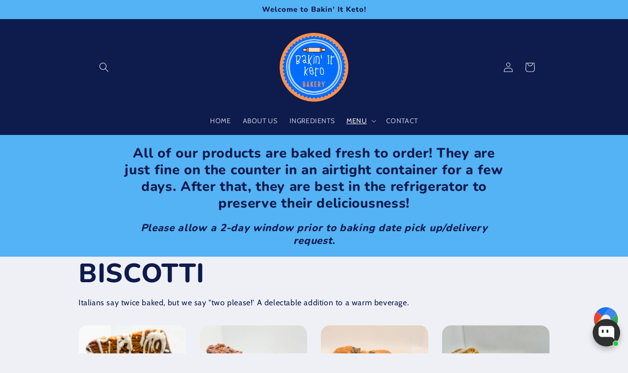

--- FILE ---
content_type: text/html; charset=utf-8
request_url: https://www.bakinitketo.com/pages/biscotti
body_size: 39478
content:
<!doctype html>
<html class="no-js" lang="en">
  <head>
    <meta charset="utf-8">
    <meta http-equiv="X-UA-Compatible" content="IE=edge">
    <meta name="viewport" content="width=device-width,initial-scale=1">
    <meta name="theme-color" content="">
    <link rel="canonical" href="https://www.bakinitketo.com/pages/biscotti">
    <link rel="preconnect" href="https://cdn.shopify.com" crossorigin><link rel="icon" type="image/png" href="//www.bakinitketo.com/cdn/shop/files/BIK-_CIRCLE_LOGO_LABEL_560e4bce-e53f-4887-b637-de0d79606570.png?crop=center&height=32&v=1655782957&width=32"><link rel="preconnect" href="https://fonts.shopifycdn.com" crossorigin><title>
      Biscotti
 &ndash; Bakin&#39; It Keto Bakery</title>

    

    

<meta property="og:site_name" content="Bakin&#39; It Keto Bakery">
<meta property="og:url" content="https://www.bakinitketo.com/pages/biscotti">
<meta property="og:title" content="Biscotti">
<meta property="og:type" content="website">
<meta property="og:description" content="Bakin&#39; It Keto Bakery is an all-natural, sugar-free, gluten-free, and grain-free Keto cottage bakery with many dairy-free options. We are McKinney-based, DFW local, and dedicated to you, our beloved customers."><meta property="og:image" content="http://www.bakinitketo.com/cdn/shop/files/BIK-_CIRCLE_LOGO_LABEL_94e95fd3-6c1a-4f02-84a9-836bad6afc43.png?v=1768181341">
  <meta property="og:image:secure_url" content="https://www.bakinitketo.com/cdn/shop/files/BIK-_CIRCLE_LOGO_LABEL_94e95fd3-6c1a-4f02-84a9-836bad6afc43.png?v=1768181341">
  <meta property="og:image:width" content="600">
  <meta property="og:image:height" content="600"><meta name="twitter:card" content="summary_large_image">
<meta name="twitter:title" content="Biscotti">
<meta name="twitter:description" content="Bakin&#39; It Keto Bakery is an all-natural, sugar-free, gluten-free, and grain-free Keto cottage bakery with many dairy-free options. We are McKinney-based, DFW local, and dedicated to you, our beloved customers.">


    <script src="//www.bakinitketo.com/cdn/shop/t/2/assets/global.js?v=24850326154503943211655083475" defer="defer"></script>
    <script>window.performance && window.performance.mark && window.performance.mark('shopify.content_for_header.start');</script><meta name="facebook-domain-verification" content="fajpw5lm4w6dz02m46wtv1bm80axs4">
<meta id="shopify-digital-wallet" name="shopify-digital-wallet" content="/64989462762/digital_wallets/dialog">
<meta name="shopify-checkout-api-token" content="47fdce6da00d1f95afe87933e9eb2488">
<meta id="in-context-paypal-metadata" data-shop-id="64989462762" data-venmo-supported="true" data-environment="production" data-locale="en_US" data-paypal-v4="true" data-currency="USD">
<script async="async" src="/checkouts/internal/preloads.js?locale=en-US"></script>
<script id="shopify-features" type="application/json">{"accessToken":"47fdce6da00d1f95afe87933e9eb2488","betas":["rich-media-storefront-analytics"],"domain":"www.bakinitketo.com","predictiveSearch":true,"shopId":64989462762,"locale":"en"}</script>
<script>var Shopify = Shopify || {};
Shopify.shop = "bakinitketobakery.myshopify.com";
Shopify.locale = "en";
Shopify.currency = {"active":"USD","rate":"1.0"};
Shopify.country = "US";
Shopify.theme = {"name":"Refresh","id":133451940074,"schema_name":"Refresh","schema_version":"1.0.0","theme_store_id":1567,"role":"main"};
Shopify.theme.handle = "null";
Shopify.theme.style = {"id":null,"handle":null};
Shopify.cdnHost = "www.bakinitketo.com/cdn";
Shopify.routes = Shopify.routes || {};
Shopify.routes.root = "/";</script>
<script type="module">!function(o){(o.Shopify=o.Shopify||{}).modules=!0}(window);</script>
<script>!function(o){function n(){var o=[];function n(){o.push(Array.prototype.slice.apply(arguments))}return n.q=o,n}var t=o.Shopify=o.Shopify||{};t.loadFeatures=n(),t.autoloadFeatures=n()}(window);</script>
<script id="shop-js-analytics" type="application/json">{"pageType":"page"}</script>
<script defer="defer" async type="module" src="//www.bakinitketo.com/cdn/shopifycloud/shop-js/modules/v2/client.init-shop-cart-sync_BN7fPSNr.en.esm.js"></script>
<script defer="defer" async type="module" src="//www.bakinitketo.com/cdn/shopifycloud/shop-js/modules/v2/chunk.common_Cbph3Kss.esm.js"></script>
<script defer="defer" async type="module" src="//www.bakinitketo.com/cdn/shopifycloud/shop-js/modules/v2/chunk.modal_DKumMAJ1.esm.js"></script>
<script type="module">
  await import("//www.bakinitketo.com/cdn/shopifycloud/shop-js/modules/v2/client.init-shop-cart-sync_BN7fPSNr.en.esm.js");
await import("//www.bakinitketo.com/cdn/shopifycloud/shop-js/modules/v2/chunk.common_Cbph3Kss.esm.js");
await import("//www.bakinitketo.com/cdn/shopifycloud/shop-js/modules/v2/chunk.modal_DKumMAJ1.esm.js");

  window.Shopify.SignInWithShop?.initShopCartSync?.({"fedCMEnabled":true,"windoidEnabled":true});

</script>
<script>(function() {
  var isLoaded = false;
  function asyncLoad() {
    if (isLoaded) return;
    isLoaded = true;
    var urls = ["https:\/\/snts-app.herokuapp.com\/get_script\/1a2e3ac4eb8e11ecb3ae22b84a0752f2.js?shop=bakinitketobakery.myshopify.com","https:\/\/cdn.one.store\/javascript\/dist\/1.0\/jcr-widget.js?account_id=shopify:bakinitketobakery.myshopify.com\u0026shop=bakinitketobakery.myshopify.com","https:\/\/api.chated.io\/sdk\/v1\/popups\/555e38c9-88bc-4978-b459-c928c7515167.js?shop=bakinitketobakery.myshopify.com","https:\/\/tools.luckyorange.com\/core\/lo.js?site-id=786b6c65\u0026shop=bakinitketobakery.myshopify.com"];
    for (var i = 0; i < urls.length; i++) {
      var s = document.createElement('script');
      s.type = 'text/javascript';
      s.async = true;
      s.src = urls[i];
      var x = document.getElementsByTagName('script')[0];
      x.parentNode.insertBefore(s, x);
    }
  };
  if(window.attachEvent) {
    window.attachEvent('onload', asyncLoad);
  } else {
    window.addEventListener('load', asyncLoad, false);
  }
})();</script>
<script id="__st">var __st={"a":64989462762,"offset":-21600,"reqid":"3f9087bc-5a40-430f-8ff7-b14b58d629ff-1769917530","pageurl":"www.bakinitketo.com\/pages\/biscotti","s":"pages-100137238762","u":"b97b3245fa94","p":"page","rtyp":"page","rid":100137238762};</script>
<script>window.ShopifyPaypalV4VisibilityTracking = true;</script>
<script id="captcha-bootstrap">!function(){'use strict';const t='contact',e='account',n='new_comment',o=[[t,t],['blogs',n],['comments',n],[t,'customer']],c=[[e,'customer_login'],[e,'guest_login'],[e,'recover_customer_password'],[e,'create_customer']],r=t=>t.map((([t,e])=>`form[action*='/${t}']:not([data-nocaptcha='true']) input[name='form_type'][value='${e}']`)).join(','),a=t=>()=>t?[...document.querySelectorAll(t)].map((t=>t.form)):[];function s(){const t=[...o],e=r(t);return a(e)}const i='password',u='form_key',d=['recaptcha-v3-token','g-recaptcha-response','h-captcha-response',i],f=()=>{try{return window.sessionStorage}catch{return}},m='__shopify_v',_=t=>t.elements[u];function p(t,e,n=!1){try{const o=window.sessionStorage,c=JSON.parse(o.getItem(e)),{data:r}=function(t){const{data:e,action:n}=t;return t[m]||n?{data:e,action:n}:{data:t,action:n}}(c);for(const[e,n]of Object.entries(r))t.elements[e]&&(t.elements[e].value=n);n&&o.removeItem(e)}catch(o){console.error('form repopulation failed',{error:o})}}const l='form_type',E='cptcha';function T(t){t.dataset[E]=!0}const w=window,h=w.document,L='Shopify',v='ce_forms',y='captcha';let A=!1;((t,e)=>{const n=(g='f06e6c50-85a8-45c8-87d0-21a2b65856fe',I='https://cdn.shopify.com/shopifycloud/storefront-forms-hcaptcha/ce_storefront_forms_captcha_hcaptcha.v1.5.2.iife.js',D={infoText:'Protected by hCaptcha',privacyText:'Privacy',termsText:'Terms'},(t,e,n)=>{const o=w[L][v],c=o.bindForm;if(c)return c(t,g,e,D).then(n);var r;o.q.push([[t,g,e,D],n]),r=I,A||(h.body.append(Object.assign(h.createElement('script'),{id:'captcha-provider',async:!0,src:r})),A=!0)});var g,I,D;w[L]=w[L]||{},w[L][v]=w[L][v]||{},w[L][v].q=[],w[L][y]=w[L][y]||{},w[L][y].protect=function(t,e){n(t,void 0,e),T(t)},Object.freeze(w[L][y]),function(t,e,n,w,h,L){const[v,y,A,g]=function(t,e,n){const i=e?o:[],u=t?c:[],d=[...i,...u],f=r(d),m=r(i),_=r(d.filter((([t,e])=>n.includes(e))));return[a(f),a(m),a(_),s()]}(w,h,L),I=t=>{const e=t.target;return e instanceof HTMLFormElement?e:e&&e.form},D=t=>v().includes(t);t.addEventListener('submit',(t=>{const e=I(t);if(!e)return;const n=D(e)&&!e.dataset.hcaptchaBound&&!e.dataset.recaptchaBound,o=_(e),c=g().includes(e)&&(!o||!o.value);(n||c)&&t.preventDefault(),c&&!n&&(function(t){try{if(!f())return;!function(t){const e=f();if(!e)return;const n=_(t);if(!n)return;const o=n.value;o&&e.removeItem(o)}(t);const e=Array.from(Array(32),(()=>Math.random().toString(36)[2])).join('');!function(t,e){_(t)||t.append(Object.assign(document.createElement('input'),{type:'hidden',name:u})),t.elements[u].value=e}(t,e),function(t,e){const n=f();if(!n)return;const o=[...t.querySelectorAll(`input[type='${i}']`)].map((({name:t})=>t)),c=[...d,...o],r={};for(const[a,s]of new FormData(t).entries())c.includes(a)||(r[a]=s);n.setItem(e,JSON.stringify({[m]:1,action:t.action,data:r}))}(t,e)}catch(e){console.error('failed to persist form',e)}}(e),e.submit())}));const S=(t,e)=>{t&&!t.dataset[E]&&(n(t,e.some((e=>e===t))),T(t))};for(const o of['focusin','change'])t.addEventListener(o,(t=>{const e=I(t);D(e)&&S(e,y())}));const B=e.get('form_key'),M=e.get(l),P=B&&M;t.addEventListener('DOMContentLoaded',(()=>{const t=y();if(P)for(const e of t)e.elements[l].value===M&&p(e,B);[...new Set([...A(),...v().filter((t=>'true'===t.dataset.shopifyCaptcha))])].forEach((e=>S(e,t)))}))}(h,new URLSearchParams(w.location.search),n,t,e,['guest_login'])})(!0,!0)}();</script>
<script integrity="sha256-4kQ18oKyAcykRKYeNunJcIwy7WH5gtpwJnB7kiuLZ1E=" data-source-attribution="shopify.loadfeatures" defer="defer" src="//www.bakinitketo.com/cdn/shopifycloud/storefront/assets/storefront/load_feature-a0a9edcb.js" crossorigin="anonymous"></script>
<script data-source-attribution="shopify.dynamic_checkout.dynamic.init">var Shopify=Shopify||{};Shopify.PaymentButton=Shopify.PaymentButton||{isStorefrontPortableWallets:!0,init:function(){window.Shopify.PaymentButton.init=function(){};var t=document.createElement("script");t.src="https://www.bakinitketo.com/cdn/shopifycloud/portable-wallets/latest/portable-wallets.en.js",t.type="module",document.head.appendChild(t)}};
</script>
<script data-source-attribution="shopify.dynamic_checkout.buyer_consent">
  function portableWalletsHideBuyerConsent(e){var t=document.getElementById("shopify-buyer-consent"),n=document.getElementById("shopify-subscription-policy-button");t&&n&&(t.classList.add("hidden"),t.setAttribute("aria-hidden","true"),n.removeEventListener("click",e))}function portableWalletsShowBuyerConsent(e){var t=document.getElementById("shopify-buyer-consent"),n=document.getElementById("shopify-subscription-policy-button");t&&n&&(t.classList.remove("hidden"),t.removeAttribute("aria-hidden"),n.addEventListener("click",e))}window.Shopify?.PaymentButton&&(window.Shopify.PaymentButton.hideBuyerConsent=portableWalletsHideBuyerConsent,window.Shopify.PaymentButton.showBuyerConsent=portableWalletsShowBuyerConsent);
</script>
<script data-source-attribution="shopify.dynamic_checkout.cart.bootstrap">document.addEventListener("DOMContentLoaded",(function(){function t(){return document.querySelector("shopify-accelerated-checkout-cart, shopify-accelerated-checkout")}if(t())Shopify.PaymentButton.init();else{new MutationObserver((function(e,n){t()&&(Shopify.PaymentButton.init(),n.disconnect())})).observe(document.body,{childList:!0,subtree:!0})}}));
</script>
<link id="shopify-accelerated-checkout-styles" rel="stylesheet" media="screen" href="https://www.bakinitketo.com/cdn/shopifycloud/portable-wallets/latest/accelerated-checkout-backwards-compat.css" crossorigin="anonymous">
<style id="shopify-accelerated-checkout-cart">
        #shopify-buyer-consent {
  margin-top: 1em;
  display: inline-block;
  width: 100%;
}

#shopify-buyer-consent.hidden {
  display: none;
}

#shopify-subscription-policy-button {
  background: none;
  border: none;
  padding: 0;
  text-decoration: underline;
  font-size: inherit;
  cursor: pointer;
}

#shopify-subscription-policy-button::before {
  box-shadow: none;
}

      </style>
<script id="sections-script" data-sections="header,footer" defer="defer" src="//www.bakinitketo.com/cdn/shop/t/2/compiled_assets/scripts.js?v=328"></script>
<script>window.performance && window.performance.mark && window.performance.mark('shopify.content_for_header.end');</script>


    <style data-shopify>
      @font-face {
  font-family: Cabin;
  font-weight: 400;
  font-style: normal;
  font-display: swap;
  src: url("//www.bakinitketo.com/cdn/fonts/cabin/cabin_n4.cefc6494a78f87584a6f312fea532919154f66fe.woff2") format("woff2"),
       url("//www.bakinitketo.com/cdn/fonts/cabin/cabin_n4.8c16611b00f59d27f4b27ce4328dfe514ce77517.woff") format("woff");
}

      @font-face {
  font-family: Cabin;
  font-weight: 700;
  font-style: normal;
  font-display: swap;
  src: url("//www.bakinitketo.com/cdn/fonts/cabin/cabin_n7.255204a342bfdbc9ae2017bd4e6a90f8dbb2f561.woff2") format("woff2"),
       url("//www.bakinitketo.com/cdn/fonts/cabin/cabin_n7.e2afa22a0d0f4b64da3569c990897429d40ff5c0.woff") format("woff");
}

      @font-face {
  font-family: Cabin;
  font-weight: 400;
  font-style: italic;
  font-display: swap;
  src: url("//www.bakinitketo.com/cdn/fonts/cabin/cabin_i4.d89c1b32b09ecbc46c12781fcf7b2085f17c0be9.woff2") format("woff2"),
       url("//www.bakinitketo.com/cdn/fonts/cabin/cabin_i4.0a521b11d0b69adfc41e22a263eec7c02aecfe99.woff") format("woff");
}

      @font-face {
  font-family: Cabin;
  font-weight: 700;
  font-style: italic;
  font-display: swap;
  src: url("//www.bakinitketo.com/cdn/fonts/cabin/cabin_i7.ef2404c08a493e7ccbc92d8c39adf683f40e1fb5.woff2") format("woff2"),
       url("//www.bakinitketo.com/cdn/fonts/cabin/cabin_i7.480421791818000fc8a5d4134822321b5d7964f8.woff") format("woff");
}

      @font-face {
  font-family: Nunito;
  font-weight: 800;
  font-style: normal;
  font-display: swap;
  src: url("//www.bakinitketo.com/cdn/fonts/nunito/nunito_n8.a4faa34563722dcb4bd960ae538c49eb540a565f.woff2") format("woff2"),
       url("//www.bakinitketo.com/cdn/fonts/nunito/nunito_n8.7b9b4d7a0ef879eb46735a0aecb391013c7f7aeb.woff") format("woff");
}


      :root {
        --font-body-family: Cabin, sans-serif;
        --font-body-style: normal;
        --font-body-weight: 400;
        --font-body-weight-bold: 700;

        --font-heading-family: Nunito, sans-serif;
        --font-heading-style: normal;
        --font-heading-weight: 800;

        --font-body-scale: 1.0;
        --font-heading-scale: 1.15;

        --color-base-text: 14, 27, 77;
        --color-shadow: 14, 27, 77;
        --color-base-background-1: 239, 240, 245;
        --color-base-background-2: 84, 179, 244;
        --color-base-solid-button-labels: 255, 255, 255;
        --color-base-outline-button-labels: 14, 27, 77;
        --color-base-accent-1: 253, 205, 138;
        --color-base-accent-2: 14, 27, 77;
        --payment-terms-background-color: #eff0f5;

        --gradient-base-background-1: #eff0f5;
        --gradient-base-background-2: #54b3f4;
        --gradient-base-accent-1: #fdcd8a;
        --gradient-base-accent-2: #0e1b4d;

        --media-padding: px;
        --media-border-opacity: 0.1;
        --media-border-width: 0px;
        --media-radius: 20px;
        --media-shadow-opacity: 0.0;
        --media-shadow-horizontal-offset: 0px;
        --media-shadow-vertical-offset: 4px;
        --media-shadow-blur-radius: 5px;
        --media-shadow-visible: 0;

        --page-width: 100rem;
        --page-width-margin: 0rem;

        --card-image-padding: 1.6rem;
        --card-corner-radius: 1.8rem;
        --card-text-alignment: left;
        --card-border-width: 0.1rem;
        --card-border-opacity: 1.0;
        --card-shadow-opacity: 0.2;
        --card-shadow-horizontal-offset: 0.0rem;
        --card-shadow-vertical-offset: 0.4rem;
        --card-shadow-blur-radius: 0.5rem;

        --badge-corner-radius: 0.0rem;

        --popup-border-width: 1px;
        --popup-border-opacity: 0.1;
        --popup-corner-radius: 18px;
        --popup-shadow-opacity: 0.0;
        --popup-shadow-horizontal-offset: 0px;
        --popup-shadow-vertical-offset: 4px;
        --popup-shadow-blur-radius: 5px;

        --drawer-border-width: 0px;
        --drawer-border-opacity: 0.1;
        --drawer-shadow-opacity: 0.0;
        --drawer-shadow-horizontal-offset: 0px;
        --drawer-shadow-vertical-offset: 4px;
        --drawer-shadow-blur-radius: 5px;

        --spacing-sections-desktop: 0px;
        --spacing-sections-mobile: 0px;

        --grid-desktop-vertical-spacing: 28px;
        --grid-desktop-horizontal-spacing: 28px;
        --grid-mobile-vertical-spacing: 14px;
        --grid-mobile-horizontal-spacing: 14px;

        --text-boxes-border-opacity: 0.1;
        --text-boxes-border-width: 0px;
        --text-boxes-radius: 20px;
        --text-boxes-shadow-opacity: 0.0;
        --text-boxes-shadow-horizontal-offset: 0px;
        --text-boxes-shadow-vertical-offset: 4px;
        --text-boxes-shadow-blur-radius: 5px;

        --buttons-radius: 40px;
        --buttons-radius-outset: 41px;
        --buttons-border-width: 1px;
        --buttons-border-opacity: 1.0;
        --buttons-shadow-opacity: 0.0;
        --buttons-shadow-horizontal-offset: 0px;
        --buttons-shadow-vertical-offset: 4px;
        --buttons-shadow-blur-radius: 5px;
        --buttons-border-offset: 0.3px;

        --inputs-radius: 26px;
        --inputs-border-width: 1px;
        --inputs-border-opacity: 0.55;
        --inputs-shadow-opacity: 0.0;
        --inputs-shadow-horizontal-offset: 0px;
        --inputs-margin-offset: 0px;
        --inputs-shadow-vertical-offset: 4px;
        --inputs-shadow-blur-radius: 5px;
        --inputs-radius-outset: 27px;

        --variant-pills-radius: 40px;
        --variant-pills-border-width: 1px;
        --variant-pills-border-opacity: 0.55;
        --variant-pills-shadow-opacity: 0.0;
        --variant-pills-shadow-horizontal-offset: 0px;
        --variant-pills-shadow-vertical-offset: 4px;
        --variant-pills-shadow-blur-radius: 5px;
      }

      *,
      *::before,
      *::after {
        box-sizing: inherit;
      }

      html {
        box-sizing: border-box;
        font-size: calc(var(--font-body-scale) * 62.5%);
        height: 100%;
      }

      body {
        display: grid;
        grid-template-rows: auto auto 1fr auto;
        grid-template-columns: 100%;
        min-height: 100%;
        margin: 0;
        font-size: 1.5rem;
        letter-spacing: 0.06rem;
        line-height: calc(1 + 0.8 / var(--font-body-scale));
        font-family: var(--font-body-family);
        font-style: var(--font-body-style);
        font-weight: var(--font-body-weight);
      }

      @media screen and (min-width: 750px) {
        body {
          font-size: 1.6rem;
        }
      }
    </style>

    <link href="//www.bakinitketo.com/cdn/shop/t/2/assets/base.css?v=7723521771849799541655083494" rel="stylesheet" type="text/css" media="all" />
<link rel="preload" as="font" href="//www.bakinitketo.com/cdn/fonts/cabin/cabin_n4.cefc6494a78f87584a6f312fea532919154f66fe.woff2" type="font/woff2" crossorigin><link rel="preload" as="font" href="//www.bakinitketo.com/cdn/fonts/nunito/nunito_n8.a4faa34563722dcb4bd960ae538c49eb540a565f.woff2" type="font/woff2" crossorigin><link rel="stylesheet" href="//www.bakinitketo.com/cdn/shop/t/2/assets/component-predictive-search.css?v=165644661289088488651655083471" media="print" onload="this.media='all'"><script>document.documentElement.className = document.documentElement.className.replace('no-js', 'js');
    if (Shopify.designMode) {
      document.documentElement.classList.add('shopify-design-mode');
    }
    </script>
  <!-- BEGIN app block: shopify://apps/pickup-delivery-buddy/blocks/kaspud-app-embed/81297c7d-03eb-4a22-ba20-2906ad8758a4 -->
<script type="application/javascript" async="async" src="https://keylayapps.nyc3.cdn.digitaloceanspaces.com/kaspud/build/bundle.js"></script>


<!-- END app block --><script src="https://cdn.shopify.com/extensions/019c02bc-5e4f-7a56-94e4-efcddd1df159/avada-app-149/assets/chatty.js" type="text/javascript" defer="defer"></script>
<link href="https://monorail-edge.shopifysvc.com" rel="dns-prefetch">
<script>(function(){if ("sendBeacon" in navigator && "performance" in window) {try {var session_token_from_headers = performance.getEntriesByType('navigation')[0].serverTiming.find(x => x.name == '_s').description;} catch {var session_token_from_headers = undefined;}var session_cookie_matches = document.cookie.match(/_shopify_s=([^;]*)/);var session_token_from_cookie = session_cookie_matches && session_cookie_matches.length === 2 ? session_cookie_matches[1] : "";var session_token = session_token_from_headers || session_token_from_cookie || "";function handle_abandonment_event(e) {var entries = performance.getEntries().filter(function(entry) {return /monorail-edge.shopifysvc.com/.test(entry.name);});if (!window.abandonment_tracked && entries.length === 0) {window.abandonment_tracked = true;var currentMs = Date.now();var navigation_start = performance.timing.navigationStart;var payload = {shop_id: 64989462762,url: window.location.href,navigation_start,duration: currentMs - navigation_start,session_token,page_type: "page"};window.navigator.sendBeacon("https://monorail-edge.shopifysvc.com/v1/produce", JSON.stringify({schema_id: "online_store_buyer_site_abandonment/1.1",payload: payload,metadata: {event_created_at_ms: currentMs,event_sent_at_ms: currentMs}}));}}window.addEventListener('pagehide', handle_abandonment_event);}}());</script>
<script id="web-pixels-manager-setup">(function e(e,d,r,n,o){if(void 0===o&&(o={}),!Boolean(null===(a=null===(i=window.Shopify)||void 0===i?void 0:i.analytics)||void 0===a?void 0:a.replayQueue)){var i,a;window.Shopify=window.Shopify||{};var t=window.Shopify;t.analytics=t.analytics||{};var s=t.analytics;s.replayQueue=[],s.publish=function(e,d,r){return s.replayQueue.push([e,d,r]),!0};try{self.performance.mark("wpm:start")}catch(e){}var l=function(){var e={modern:/Edge?\/(1{2}[4-9]|1[2-9]\d|[2-9]\d{2}|\d{4,})\.\d+(\.\d+|)|Firefox\/(1{2}[4-9]|1[2-9]\d|[2-9]\d{2}|\d{4,})\.\d+(\.\d+|)|Chrom(ium|e)\/(9{2}|\d{3,})\.\d+(\.\d+|)|(Maci|X1{2}).+ Version\/(15\.\d+|(1[6-9]|[2-9]\d|\d{3,})\.\d+)([,.]\d+|)( \(\w+\)|)( Mobile\/\w+|) Safari\/|Chrome.+OPR\/(9{2}|\d{3,})\.\d+\.\d+|(CPU[ +]OS|iPhone[ +]OS|CPU[ +]iPhone|CPU IPhone OS|CPU iPad OS)[ +]+(15[._]\d+|(1[6-9]|[2-9]\d|\d{3,})[._]\d+)([._]\d+|)|Android:?[ /-](13[3-9]|1[4-9]\d|[2-9]\d{2}|\d{4,})(\.\d+|)(\.\d+|)|Android.+Firefox\/(13[5-9]|1[4-9]\d|[2-9]\d{2}|\d{4,})\.\d+(\.\d+|)|Android.+Chrom(ium|e)\/(13[3-9]|1[4-9]\d|[2-9]\d{2}|\d{4,})\.\d+(\.\d+|)|SamsungBrowser\/([2-9]\d|\d{3,})\.\d+/,legacy:/Edge?\/(1[6-9]|[2-9]\d|\d{3,})\.\d+(\.\d+|)|Firefox\/(5[4-9]|[6-9]\d|\d{3,})\.\d+(\.\d+|)|Chrom(ium|e)\/(5[1-9]|[6-9]\d|\d{3,})\.\d+(\.\d+|)([\d.]+$|.*Safari\/(?![\d.]+ Edge\/[\d.]+$))|(Maci|X1{2}).+ Version\/(10\.\d+|(1[1-9]|[2-9]\d|\d{3,})\.\d+)([,.]\d+|)( \(\w+\)|)( Mobile\/\w+|) Safari\/|Chrome.+OPR\/(3[89]|[4-9]\d|\d{3,})\.\d+\.\d+|(CPU[ +]OS|iPhone[ +]OS|CPU[ +]iPhone|CPU IPhone OS|CPU iPad OS)[ +]+(10[._]\d+|(1[1-9]|[2-9]\d|\d{3,})[._]\d+)([._]\d+|)|Android:?[ /-](13[3-9]|1[4-9]\d|[2-9]\d{2}|\d{4,})(\.\d+|)(\.\d+|)|Mobile Safari.+OPR\/([89]\d|\d{3,})\.\d+\.\d+|Android.+Firefox\/(13[5-9]|1[4-9]\d|[2-9]\d{2}|\d{4,})\.\d+(\.\d+|)|Android.+Chrom(ium|e)\/(13[3-9]|1[4-9]\d|[2-9]\d{2}|\d{4,})\.\d+(\.\d+|)|Android.+(UC? ?Browser|UCWEB|U3)[ /]?(15\.([5-9]|\d{2,})|(1[6-9]|[2-9]\d|\d{3,})\.\d+)\.\d+|SamsungBrowser\/(5\.\d+|([6-9]|\d{2,})\.\d+)|Android.+MQ{2}Browser\/(14(\.(9|\d{2,})|)|(1[5-9]|[2-9]\d|\d{3,})(\.\d+|))(\.\d+|)|K[Aa][Ii]OS\/(3\.\d+|([4-9]|\d{2,})\.\d+)(\.\d+|)/},d=e.modern,r=e.legacy,n=navigator.userAgent;return n.match(d)?"modern":n.match(r)?"legacy":"unknown"}(),u="modern"===l?"modern":"legacy",c=(null!=n?n:{modern:"",legacy:""})[u],f=function(e){return[e.baseUrl,"/wpm","/b",e.hashVersion,"modern"===e.buildTarget?"m":"l",".js"].join("")}({baseUrl:d,hashVersion:r,buildTarget:u}),m=function(e){var d=e.version,r=e.bundleTarget,n=e.surface,o=e.pageUrl,i=e.monorailEndpoint;return{emit:function(e){var a=e.status,t=e.errorMsg,s=(new Date).getTime(),l=JSON.stringify({metadata:{event_sent_at_ms:s},events:[{schema_id:"web_pixels_manager_load/3.1",payload:{version:d,bundle_target:r,page_url:o,status:a,surface:n,error_msg:t},metadata:{event_created_at_ms:s}}]});if(!i)return console&&console.warn&&console.warn("[Web Pixels Manager] No Monorail endpoint provided, skipping logging."),!1;try{return self.navigator.sendBeacon.bind(self.navigator)(i,l)}catch(e){}var u=new XMLHttpRequest;try{return u.open("POST",i,!0),u.setRequestHeader("Content-Type","text/plain"),u.send(l),!0}catch(e){return console&&console.warn&&console.warn("[Web Pixels Manager] Got an unhandled error while logging to Monorail."),!1}}}}({version:r,bundleTarget:l,surface:e.surface,pageUrl:self.location.href,monorailEndpoint:e.monorailEndpoint});try{o.browserTarget=l,function(e){var d=e.src,r=e.async,n=void 0===r||r,o=e.onload,i=e.onerror,a=e.sri,t=e.scriptDataAttributes,s=void 0===t?{}:t,l=document.createElement("script"),u=document.querySelector("head"),c=document.querySelector("body");if(l.async=n,l.src=d,a&&(l.integrity=a,l.crossOrigin="anonymous"),s)for(var f in s)if(Object.prototype.hasOwnProperty.call(s,f))try{l.dataset[f]=s[f]}catch(e){}if(o&&l.addEventListener("load",o),i&&l.addEventListener("error",i),u)u.appendChild(l);else{if(!c)throw new Error("Did not find a head or body element to append the script");c.appendChild(l)}}({src:f,async:!0,onload:function(){if(!function(){var e,d;return Boolean(null===(d=null===(e=window.Shopify)||void 0===e?void 0:e.analytics)||void 0===d?void 0:d.initialized)}()){var d=window.webPixelsManager.init(e)||void 0;if(d){var r=window.Shopify.analytics;r.replayQueue.forEach((function(e){var r=e[0],n=e[1],o=e[2];d.publishCustomEvent(r,n,o)})),r.replayQueue=[],r.publish=d.publishCustomEvent,r.visitor=d.visitor,r.initialized=!0}}},onerror:function(){return m.emit({status:"failed",errorMsg:"".concat(f," has failed to load")})},sri:function(e){var d=/^sha384-[A-Za-z0-9+/=]+$/;return"string"==typeof e&&d.test(e)}(c)?c:"",scriptDataAttributes:o}),m.emit({status:"loading"})}catch(e){m.emit({status:"failed",errorMsg:(null==e?void 0:e.message)||"Unknown error"})}}})({shopId: 64989462762,storefrontBaseUrl: "https://www.bakinitketo.com",extensionsBaseUrl: "https://extensions.shopifycdn.com/cdn/shopifycloud/web-pixels-manager",monorailEndpoint: "https://monorail-edge.shopifysvc.com/unstable/produce_batch",surface: "storefront-renderer",enabledBetaFlags: ["2dca8a86"],webPixelsConfigList: [{"id":"715423978","configuration":"{\"accountID\":\"bakinitketobakery\"}","eventPayloadVersion":"v1","runtimeContext":"STRICT","scriptVersion":"27638e062f6e6da1512ca80ff13dfd52","type":"APP","apiClientId":12388204545,"privacyPurposes":["ANALYTICS","MARKETING","SALE_OF_DATA"],"dataSharingAdjustments":{"protectedCustomerApprovalScopes":["read_customer_email","read_customer_name","read_customer_personal_data","read_customer_phone"]}},{"id":"715260138","configuration":"{\"description\":\"Chatty conversion tracking pixel\",\"shopId\":\"Yrkvoii9SJMxGUKsob2A\"}","eventPayloadVersion":"v1","runtimeContext":"STRICT","scriptVersion":"495734445401ff237ce7db6e1f13438c","type":"APP","apiClientId":6641085,"privacyPurposes":["ANALYTICS"],"dataSharingAdjustments":{"protectedCustomerApprovalScopes":["read_customer_address","read_customer_email","read_customer_name","read_customer_personal_data","read_customer_phone"]}},{"id":"682688746","configuration":"{\"siteId\":\"786b6c65\",\"environment\":\"production\",\"isPlusUser\":\"false\"}","eventPayloadVersion":"v1","runtimeContext":"STRICT","scriptVersion":"d38a2000dcd0eb072d7eed6a88122b6b","type":"APP","apiClientId":187969,"privacyPurposes":["ANALYTICS","MARKETING"],"capabilities":["advanced_dom_events"],"dataSharingAdjustments":{"protectedCustomerApprovalScopes":[]}},{"id":"674726122","configuration":"{\"pixel_id\":\"2708511079487383\",\"pixel_type\":\"facebook_pixel\"}","eventPayloadVersion":"v1","runtimeContext":"OPEN","scriptVersion":"ca16bc87fe92b6042fbaa3acc2fbdaa6","type":"APP","apiClientId":2329312,"privacyPurposes":["ANALYTICS","MARKETING","SALE_OF_DATA"],"dataSharingAdjustments":{"protectedCustomerApprovalScopes":["read_customer_address","read_customer_email","read_customer_name","read_customer_personal_data","read_customer_phone"]}},{"id":"shopify-app-pixel","configuration":"{}","eventPayloadVersion":"v1","runtimeContext":"STRICT","scriptVersion":"0450","apiClientId":"shopify-pixel","type":"APP","privacyPurposes":["ANALYTICS","MARKETING"]},{"id":"shopify-custom-pixel","eventPayloadVersion":"v1","runtimeContext":"LAX","scriptVersion":"0450","apiClientId":"shopify-pixel","type":"CUSTOM","privacyPurposes":["ANALYTICS","MARKETING"]}],isMerchantRequest: false,initData: {"shop":{"name":"Bakin' It Keto Bakery","paymentSettings":{"currencyCode":"USD"},"myshopifyDomain":"bakinitketobakery.myshopify.com","countryCode":"US","storefrontUrl":"https:\/\/www.bakinitketo.com"},"customer":null,"cart":null,"checkout":null,"productVariants":[],"purchasingCompany":null},},"https://www.bakinitketo.com/cdn","1d2a099fw23dfb22ep557258f5m7a2edbae",{"modern":"","legacy":""},{"shopId":"64989462762","storefrontBaseUrl":"https:\/\/www.bakinitketo.com","extensionBaseUrl":"https:\/\/extensions.shopifycdn.com\/cdn\/shopifycloud\/web-pixels-manager","surface":"storefront-renderer","enabledBetaFlags":"[\"2dca8a86\"]","isMerchantRequest":"false","hashVersion":"1d2a099fw23dfb22ep557258f5m7a2edbae","publish":"custom","events":"[[\"page_viewed\",{}]]"});</script><script>
  window.ShopifyAnalytics = window.ShopifyAnalytics || {};
  window.ShopifyAnalytics.meta = window.ShopifyAnalytics.meta || {};
  window.ShopifyAnalytics.meta.currency = 'USD';
  var meta = {"page":{"pageType":"page","resourceType":"page","resourceId":100137238762,"requestId":"3f9087bc-5a40-430f-8ff7-b14b58d629ff-1769917530"}};
  for (var attr in meta) {
    window.ShopifyAnalytics.meta[attr] = meta[attr];
  }
</script>
<script class="analytics">
  (function () {
    var customDocumentWrite = function(content) {
      var jquery = null;

      if (window.jQuery) {
        jquery = window.jQuery;
      } else if (window.Checkout && window.Checkout.$) {
        jquery = window.Checkout.$;
      }

      if (jquery) {
        jquery('body').append(content);
      }
    };

    var hasLoggedConversion = function(token) {
      if (token) {
        return document.cookie.indexOf('loggedConversion=' + token) !== -1;
      }
      return false;
    }

    var setCookieIfConversion = function(token) {
      if (token) {
        var twoMonthsFromNow = new Date(Date.now());
        twoMonthsFromNow.setMonth(twoMonthsFromNow.getMonth() + 2);

        document.cookie = 'loggedConversion=' + token + '; expires=' + twoMonthsFromNow;
      }
    }

    var trekkie = window.ShopifyAnalytics.lib = window.trekkie = window.trekkie || [];
    if (trekkie.integrations) {
      return;
    }
    trekkie.methods = [
      'identify',
      'page',
      'ready',
      'track',
      'trackForm',
      'trackLink'
    ];
    trekkie.factory = function(method) {
      return function() {
        var args = Array.prototype.slice.call(arguments);
        args.unshift(method);
        trekkie.push(args);
        return trekkie;
      };
    };
    for (var i = 0; i < trekkie.methods.length; i++) {
      var key = trekkie.methods[i];
      trekkie[key] = trekkie.factory(key);
    }
    trekkie.load = function(config) {
      trekkie.config = config || {};
      trekkie.config.initialDocumentCookie = document.cookie;
      var first = document.getElementsByTagName('script')[0];
      var script = document.createElement('script');
      script.type = 'text/javascript';
      script.onerror = function(e) {
        var scriptFallback = document.createElement('script');
        scriptFallback.type = 'text/javascript';
        scriptFallback.onerror = function(error) {
                var Monorail = {
      produce: function produce(monorailDomain, schemaId, payload) {
        var currentMs = new Date().getTime();
        var event = {
          schema_id: schemaId,
          payload: payload,
          metadata: {
            event_created_at_ms: currentMs,
            event_sent_at_ms: currentMs
          }
        };
        return Monorail.sendRequest("https://" + monorailDomain + "/v1/produce", JSON.stringify(event));
      },
      sendRequest: function sendRequest(endpointUrl, payload) {
        // Try the sendBeacon API
        if (window && window.navigator && typeof window.navigator.sendBeacon === 'function' && typeof window.Blob === 'function' && !Monorail.isIos12()) {
          var blobData = new window.Blob([payload], {
            type: 'text/plain'
          });

          if (window.navigator.sendBeacon(endpointUrl, blobData)) {
            return true;
          } // sendBeacon was not successful

        } // XHR beacon

        var xhr = new XMLHttpRequest();

        try {
          xhr.open('POST', endpointUrl);
          xhr.setRequestHeader('Content-Type', 'text/plain');
          xhr.send(payload);
        } catch (e) {
          console.log(e);
        }

        return false;
      },
      isIos12: function isIos12() {
        return window.navigator.userAgent.lastIndexOf('iPhone; CPU iPhone OS 12_') !== -1 || window.navigator.userAgent.lastIndexOf('iPad; CPU OS 12_') !== -1;
      }
    };
    Monorail.produce('monorail-edge.shopifysvc.com',
      'trekkie_storefront_load_errors/1.1',
      {shop_id: 64989462762,
      theme_id: 133451940074,
      app_name: "storefront",
      context_url: window.location.href,
      source_url: "//www.bakinitketo.com/cdn/s/trekkie.storefront.c59ea00e0474b293ae6629561379568a2d7c4bba.min.js"});

        };
        scriptFallback.async = true;
        scriptFallback.src = '//www.bakinitketo.com/cdn/s/trekkie.storefront.c59ea00e0474b293ae6629561379568a2d7c4bba.min.js';
        first.parentNode.insertBefore(scriptFallback, first);
      };
      script.async = true;
      script.src = '//www.bakinitketo.com/cdn/s/trekkie.storefront.c59ea00e0474b293ae6629561379568a2d7c4bba.min.js';
      first.parentNode.insertBefore(script, first);
    };
    trekkie.load(
      {"Trekkie":{"appName":"storefront","development":false,"defaultAttributes":{"shopId":64989462762,"isMerchantRequest":null,"themeId":133451940074,"themeCityHash":"16647625281738006426","contentLanguage":"en","currency":"USD","eventMetadataId":"bfab8d98-8f63-4d53-acde-f4d7f638e8e8"},"isServerSideCookieWritingEnabled":true,"monorailRegion":"shop_domain","enabledBetaFlags":["65f19447","b5387b81"]},"Session Attribution":{},"S2S":{"facebookCapiEnabled":true,"source":"trekkie-storefront-renderer","apiClientId":580111}}
    );

    var loaded = false;
    trekkie.ready(function() {
      if (loaded) return;
      loaded = true;

      window.ShopifyAnalytics.lib = window.trekkie;

      var originalDocumentWrite = document.write;
      document.write = customDocumentWrite;
      try { window.ShopifyAnalytics.merchantGoogleAnalytics.call(this); } catch(error) {};
      document.write = originalDocumentWrite;

      window.ShopifyAnalytics.lib.page(null,{"pageType":"page","resourceType":"page","resourceId":100137238762,"requestId":"3f9087bc-5a40-430f-8ff7-b14b58d629ff-1769917530","shopifyEmitted":true});

      var match = window.location.pathname.match(/checkouts\/(.+)\/(thank_you|post_purchase)/)
      var token = match? match[1]: undefined;
      if (!hasLoggedConversion(token)) {
        setCookieIfConversion(token);
        
      }
    });


        var eventsListenerScript = document.createElement('script');
        eventsListenerScript.async = true;
        eventsListenerScript.src = "//www.bakinitketo.com/cdn/shopifycloud/storefront/assets/shop_events_listener-3da45d37.js";
        document.getElementsByTagName('head')[0].appendChild(eventsListenerScript);

})();</script>
<script
  defer
  src="https://www.bakinitketo.com/cdn/shopifycloud/perf-kit/shopify-perf-kit-3.1.0.min.js"
  data-application="storefront-renderer"
  data-shop-id="64989462762"
  data-render-region="gcp-us-central1"
  data-page-type="page"
  data-theme-instance-id="133451940074"
  data-theme-name="Refresh"
  data-theme-version="1.0.0"
  data-monorail-region="shop_domain"
  data-resource-timing-sampling-rate="10"
  data-shs="true"
  data-shs-beacon="true"
  data-shs-export-with-fetch="true"
  data-shs-logs-sample-rate="1"
  data-shs-beacon-endpoint="https://www.bakinitketo.com/api/collect"
></script>
</head>

  <body class="gradient">
    <a class="skip-to-content-link button visually-hidden" href="#MainContent">
      Skip to content
    </a><div id="shopify-section-announcement-bar" class="shopify-section"><div class="announcement-bar color-background-2 gradient" role="region" aria-label="Announcement" ><p class="announcement-bar__message h5">
                Welcome to Bakin&#39; It Keto!
</p></div>
</div>
    <div id="shopify-section-header" class="shopify-section section-header"><link rel="stylesheet" href="//www.bakinitketo.com/cdn/shop/t/2/assets/component-list-menu.css?v=151968516119678728991655083480" media="print" onload="this.media='all'">
<link rel="stylesheet" href="//www.bakinitketo.com/cdn/shop/t/2/assets/component-search.css?v=96455689198851321781655083462" media="print" onload="this.media='all'">
<link rel="stylesheet" href="//www.bakinitketo.com/cdn/shop/t/2/assets/component-menu-drawer.css?v=182311192829367774911655083466" media="print" onload="this.media='all'">
<link rel="stylesheet" href="//www.bakinitketo.com/cdn/shop/t/2/assets/component-cart-notification.css?v=119852831333870967341655083459" media="print" onload="this.media='all'">
<link rel="stylesheet" href="//www.bakinitketo.com/cdn/shop/t/2/assets/component-cart-items.css?v=23917223812499722491655083495" media="print" onload="this.media='all'"><link rel="stylesheet" href="//www.bakinitketo.com/cdn/shop/t/2/assets/component-price.css?v=112673864592427438181655083466" media="print" onload="this.media='all'">
  <link rel="stylesheet" href="//www.bakinitketo.com/cdn/shop/t/2/assets/component-loading-overlay.css?v=167310470843593579841655083498" media="print" onload="this.media='all'"><noscript><link href="//www.bakinitketo.com/cdn/shop/t/2/assets/component-list-menu.css?v=151968516119678728991655083480" rel="stylesheet" type="text/css" media="all" /></noscript>
<noscript><link href="//www.bakinitketo.com/cdn/shop/t/2/assets/component-search.css?v=96455689198851321781655083462" rel="stylesheet" type="text/css" media="all" /></noscript>
<noscript><link href="//www.bakinitketo.com/cdn/shop/t/2/assets/component-menu-drawer.css?v=182311192829367774911655083466" rel="stylesheet" type="text/css" media="all" /></noscript>
<noscript><link href="//www.bakinitketo.com/cdn/shop/t/2/assets/component-cart-notification.css?v=119852831333870967341655083459" rel="stylesheet" type="text/css" media="all" /></noscript>
<noscript><link href="//www.bakinitketo.com/cdn/shop/t/2/assets/component-cart-items.css?v=23917223812499722491655083495" rel="stylesheet" type="text/css" media="all" /></noscript>

<style>
  header-drawer {
    justify-self: start;
    margin-left: -1.2rem;
  }

  .header__heading-logo {
    max-width: 140px;
  }

  @media screen and (min-width: 990px) {
    header-drawer {
      display: none;
    }
  }

  .menu-drawer-container {
    display: flex;
  }

  .list-menu {
    list-style: none;
    padding: 0;
    margin: 0;
  }

  .list-menu--inline {
    display: inline-flex;
    flex-wrap: wrap;
  }

  summary.list-menu__item {
    padding-right: 2.7rem;
  }

  .list-menu__item {
    display: flex;
    align-items: center;
    line-height: calc(1 + 0.3 / var(--font-body-scale));
  }

  .list-menu__item--link {
    text-decoration: none;
    padding-bottom: 1rem;
    padding-top: 1rem;
    line-height: calc(1 + 0.8 / var(--font-body-scale));
  }

  @media screen and (min-width: 750px) {
    .list-menu__item--link {
      padding-bottom: 0.5rem;
      padding-top: 0.5rem;
    }
  }
</style><style data-shopify>.header {
    padding-top: 10px;
    padding-bottom: 4px;
  }

  .section-header {
    margin-bottom: 0px;
  }

  @media screen and (min-width: 750px) {
    .section-header {
      margin-bottom: 0px;
    }
  }

  @media screen and (min-width: 990px) {
    .header {
      padding-top: 20px;
      padding-bottom: 8px;
    }
  }</style><script src="//www.bakinitketo.com/cdn/shop/t/2/assets/details-disclosure.js?v=153497636716254413831655083489" defer="defer"></script>
<script src="//www.bakinitketo.com/cdn/shop/t/2/assets/details-modal.js?v=4511761896672669691655083488" defer="defer"></script>
<script src="//www.bakinitketo.com/cdn/shop/t/2/assets/cart-notification.js?v=31179948596492670111655083465" defer="defer"></script><svg xmlns="http://www.w3.org/2000/svg" class="hidden">
  <symbol id="icon-search" viewbox="0 0 18 19" fill="none">
    <path fill-rule="evenodd" clip-rule="evenodd" d="M11.03 11.68A5.784 5.784 0 112.85 3.5a5.784 5.784 0 018.18 8.18zm.26 1.12a6.78 6.78 0 11.72-.7l5.4 5.4a.5.5 0 11-.71.7l-5.41-5.4z" fill="currentColor"/>
  </symbol>

  <symbol id="icon-close" class="icon icon-close" fill="none" viewBox="0 0 18 17">
    <path d="M.865 15.978a.5.5 0 00.707.707l7.433-7.431 7.579 7.282a.501.501 0 00.846-.37.5.5 0 00-.153-.351L9.712 8.546l7.417-7.416a.5.5 0 10-.707-.708L8.991 7.853 1.413.573a.5.5 0 10-.693.72l7.563 7.268-7.418 7.417z" fill="currentColor">
  </symbol>
</svg>
<sticky-header class="header-wrapper color-inverse gradient">
  <header class="header header--top-center page-width header--has-menu"><header-drawer data-breakpoint="tablet">
        <details id="Details-menu-drawer-container" class="menu-drawer-container">
          <summary class="header__icon header__icon--menu header__icon--summary link focus-inset" aria-label="Menu">
            <span>
              <svg xmlns="http://www.w3.org/2000/svg" aria-hidden="true" focusable="false" role="presentation" class="icon icon-hamburger" fill="none" viewBox="0 0 18 16">
  <path d="M1 .5a.5.5 0 100 1h15.71a.5.5 0 000-1H1zM.5 8a.5.5 0 01.5-.5h15.71a.5.5 0 010 1H1A.5.5 0 01.5 8zm0 7a.5.5 0 01.5-.5h15.71a.5.5 0 010 1H1a.5.5 0 01-.5-.5z" fill="currentColor">
</svg>

              <svg xmlns="http://www.w3.org/2000/svg" aria-hidden="true" focusable="false" role="presentation" class="icon icon-close" fill="none" viewBox="0 0 18 17">
  <path d="M.865 15.978a.5.5 0 00.707.707l7.433-7.431 7.579 7.282a.501.501 0 00.846-.37.5.5 0 00-.153-.351L9.712 8.546l7.417-7.416a.5.5 0 10-.707-.708L8.991 7.853 1.413.573a.5.5 0 10-.693.72l7.563 7.268-7.418 7.417z" fill="currentColor">
</svg>

            </span>
          </summary>
          <div id="menu-drawer" class="gradient menu-drawer motion-reduce" tabindex="-1">
            <div class="menu-drawer__inner-container">
              <div class="menu-drawer__navigation-container">
                <nav class="menu-drawer__navigation">
                  <ul class="menu-drawer__menu has-submenu list-menu" role="list"><li><a href="/" class="menu-drawer__menu-item list-menu__item link link--text focus-inset">
                            HOME
                          </a></li><li><a href="/pages/about-us-1" class="menu-drawer__menu-item list-menu__item link link--text focus-inset">
                            ABOUT US
                          </a></li><li><a href="/pages/ingredients" class="menu-drawer__menu-item list-menu__item link link--text focus-inset">
                            INGREDIENTS
                          </a></li><li><details id="Details-menu-drawer-menu-item-4">
                            <summary class="menu-drawer__menu-item list-menu__item link link--text focus-inset menu-drawer__menu-item--active">
                              MENU
                              <svg viewBox="0 0 14 10" fill="none" aria-hidden="true" focusable="false" role="presentation" class="icon icon-arrow" xmlns="http://www.w3.org/2000/svg">
  <path fill-rule="evenodd" clip-rule="evenodd" d="M8.537.808a.5.5 0 01.817-.162l4 4a.5.5 0 010 .708l-4 4a.5.5 0 11-.708-.708L11.793 5.5H1a.5.5 0 010-1h10.793L8.646 1.354a.5.5 0 01-.109-.546z" fill="currentColor">
</svg>

                              <svg aria-hidden="true" focusable="false" role="presentation" class="icon icon-caret" viewBox="0 0 10 6">
  <path fill-rule="evenodd" clip-rule="evenodd" d="M9.354.646a.5.5 0 00-.708 0L5 4.293 1.354.646a.5.5 0 00-.708.708l4 4a.5.5 0 00.708 0l4-4a.5.5 0 000-.708z" fill="currentColor">
</svg>

                            </summary>
                            <div id="link-MENU" class="menu-drawer__submenu has-submenu gradient motion-reduce" tabindex="-1">
                              <div class="menu-drawer__inner-submenu">
                                <button class="menu-drawer__close-button link link--text focus-inset" aria-expanded="true">
                                  <svg viewBox="0 0 14 10" fill="none" aria-hidden="true" focusable="false" role="presentation" class="icon icon-arrow" xmlns="http://www.w3.org/2000/svg">
  <path fill-rule="evenodd" clip-rule="evenodd" d="M8.537.808a.5.5 0 01.817-.162l4 4a.5.5 0 010 .708l-4 4a.5.5 0 11-.708-.708L11.793 5.5H1a.5.5 0 010-1h10.793L8.646 1.354a.5.5 0 01-.109-.546z" fill="currentColor">
</svg>

                                  MENU
                                </button>
                                <ul class="menu-drawer__menu list-menu" role="list" tabindex="-1"><li><a href="/pages/holiday-favorites" class="menu-drawer__menu-item link link--text list-menu__item focus-inset">
                                          2026 Highlights
                                        </a></li><li><a href="/pages/main-menu-2" class="menu-drawer__menu-item link link--text list-menu__item focus-inset">
                                          Main Menu
                                        </a></li><li><a href="/pages/kookies" class="menu-drawer__menu-item link link--text list-menu__item focus-inset">
                                          Kookies
                                        </a></li><li><a href="/pages/biscotti" class="menu-drawer__menu-item link link--text list-menu__item focus-inset menu-drawer__menu-item--active" aria-current="page">
                                          Biscotti
                                        </a></li><li><a href="/pages/brownies-bars" class="menu-drawer__menu-item link link--text list-menu__item focus-inset">
                                          Brownies &amp; Bars
                                        </a></li><li><a href="/pages/bik-truffles" class="menu-drawer__menu-item link link--text list-menu__item focus-inset">
                                          BIK Truffles
                                        </a></li><li><a href="/pages/fudge" class="menu-drawer__menu-item link link--text list-menu__item focus-inset">
                                          Fudge
                                        </a></li><li><a href="/pages/cupcakes" class="menu-drawer__menu-item link link--text list-menu__item focus-inset">
                                          Cupcakes
                                        </a></li><li><a href="/pages/muffins" class="menu-drawer__menu-item link link--text list-menu__item focus-inset">
                                          Muffins
                                        </a></li><li><a href="/pages/skones" class="menu-drawer__menu-item link link--text list-menu__item focus-inset">
                                          Skones
                                        </a></li><li><a href="/pages/bik-buns" class="menu-drawer__menu-item link link--text list-menu__item focus-inset">
                                          BIK Buns
                                        </a></li><li><a href="/pages/krackers" class="menu-drawer__menu-item link link--text list-menu__item focus-inset">
                                          Krackers
                                        </a></li><li><a href="/pages/jam" class="menu-drawer__menu-item link link--text list-menu__item focus-inset">
                                          Jam
                                        </a></li></ul>
                              </div>
                            </div>
                          </details></li><li><a href="/pages/contact" class="menu-drawer__menu-item list-menu__item link link--text focus-inset">
                            CONTACT
                          </a></li></ul>
                </nav>
                <div class="menu-drawer__utility-links"><a href="https://shopify.com/64989462762/account?locale=en&region_country=US" class="menu-drawer__account link focus-inset h5">
                      <svg xmlns="http://www.w3.org/2000/svg" aria-hidden="true" focusable="false" role="presentation" class="icon icon-account" fill="none" viewBox="0 0 18 19">
  <path fill-rule="evenodd" clip-rule="evenodd" d="M6 4.5a3 3 0 116 0 3 3 0 01-6 0zm3-4a4 4 0 100 8 4 4 0 000-8zm5.58 12.15c1.12.82 1.83 2.24 1.91 4.85H1.51c.08-2.6.79-4.03 1.9-4.85C4.66 11.75 6.5 11.5 9 11.5s4.35.26 5.58 1.15zM9 10.5c-2.5 0-4.65.24-6.17 1.35C1.27 12.98.5 14.93.5 18v.5h17V18c0-3.07-.77-5.02-2.33-6.15-1.52-1.1-3.67-1.35-6.17-1.35z" fill="currentColor">
</svg>

Log in</a><ul class="list list-social list-unstyled" role="list"><li class="list-social__item">
                        <a href="https://www.facebook.com/bakinitketo" class="list-social__link link"><svg aria-hidden="true" focusable="false" role="presentation" class="icon icon-facebook" viewBox="0 0 18 18">
  <path fill="currentColor" d="M16.42.61c.27 0 .5.1.69.28.19.2.28.42.28.7v15.44c0 .27-.1.5-.28.69a.94.94 0 01-.7.28h-4.39v-6.7h2.25l.31-2.65h-2.56v-1.7c0-.4.1-.72.28-.93.18-.2.5-.32 1-.32h1.37V3.35c-.6-.06-1.27-.1-2.01-.1-1.01 0-1.83.3-2.45.9-.62.6-.93 1.44-.93 2.53v1.97H7.04v2.65h2.24V18H.98c-.28 0-.5-.1-.7-.28a.94.94 0 01-.28-.7V1.59c0-.27.1-.5.28-.69a.94.94 0 01.7-.28h15.44z">
</svg>
<span class="visually-hidden">Facebook</span>
                        </a>
                      </li><li class="list-social__item">
                        <a href="https://pinterest.com/bakinitketo" class="list-social__link link"><svg aria-hidden="true" focusable="false" role="presentation" class="icon icon-pinterest" viewBox="0 0 17 18">
  <path fill="currentColor" d="M8.48.58a8.42 8.42 0 015.9 2.45 8.42 8.42 0 011.33 10.08 8.28 8.28 0 01-7.23 4.16 8.5 8.5 0 01-2.37-.32c.42-.68.7-1.29.85-1.8l.59-2.29c.14.28.41.52.8.73.4.2.8.31 1.24.31.87 0 1.65-.25 2.34-.75a4.87 4.87 0 001.6-2.05 7.3 7.3 0 00.56-2.93c0-1.3-.5-2.41-1.49-3.36a5.27 5.27 0 00-3.8-1.43c-.93 0-1.8.16-2.58.48A5.23 5.23 0 002.85 8.6c0 .75.14 1.41.43 1.98.28.56.7.96 1.27 1.2.1.04.19.04.26 0 .07-.03.12-.1.15-.2l.18-.68c.05-.15.02-.3-.11-.45a2.35 2.35 0 01-.57-1.63A3.96 3.96 0 018.6 4.8c1.09 0 1.94.3 2.54.89.61.6.92 1.37.92 2.32 0 .8-.11 1.54-.33 2.21a3.97 3.97 0 01-.93 1.62c-.4.4-.87.6-1.4.6-.43 0-.78-.15-1.06-.47-.27-.32-.36-.7-.26-1.13a111.14 111.14 0 01.47-1.6l.18-.73c.06-.26.09-.47.09-.65 0-.36-.1-.66-.28-.89-.2-.23-.47-.35-.83-.35-.45 0-.83.2-1.13.62-.3.41-.46.93-.46 1.56a4.1 4.1 0 00.18 1.15l.06.15c-.6 2.58-.95 4.1-1.08 4.54-.12.55-.16 1.2-.13 1.94a8.4 8.4 0 01-5-7.65c0-2.3.81-4.28 2.44-5.9A8.04 8.04 0 018.48.57z">
</svg>
<span class="visually-hidden">Pinterest</span>
                        </a>
                      </li><li class="list-social__item">
                        <a href="https://www.instagram.com/bakinitketo" class="list-social__link link"><svg aria-hidden="true" focusable="false" role="presentation" class="icon icon-instagram" viewBox="0 0 18 18">
  <path fill="currentColor" d="M8.77 1.58c2.34 0 2.62.01 3.54.05.86.04 1.32.18 1.63.3.41.17.7.35 1.01.66.3.3.5.6.65 1 .12.32.27.78.3 1.64.05.92.06 1.2.06 3.54s-.01 2.62-.05 3.54a4.79 4.79 0 01-.3 1.63c-.17.41-.35.7-.66 1.01-.3.3-.6.5-1.01.66-.31.12-.77.26-1.63.3-.92.04-1.2.05-3.54.05s-2.62 0-3.55-.05a4.79 4.79 0 01-1.62-.3c-.42-.16-.7-.35-1.01-.66-.31-.3-.5-.6-.66-1a4.87 4.87 0 01-.3-1.64c-.04-.92-.05-1.2-.05-3.54s0-2.62.05-3.54c.04-.86.18-1.32.3-1.63.16-.41.35-.7.66-1.01.3-.3.6-.5 1-.65.32-.12.78-.27 1.63-.3.93-.05 1.2-.06 3.55-.06zm0-1.58C6.39 0 6.09.01 5.15.05c-.93.04-1.57.2-2.13.4-.57.23-1.06.54-1.55 1.02C1 1.96.7 2.45.46 3.02c-.22.56-.37 1.2-.4 2.13C0 6.1 0 6.4 0 8.77s.01 2.68.05 3.61c.04.94.2 1.57.4 2.13.23.58.54 1.07 1.02 1.56.49.48.98.78 1.55 1.01.56.22 1.2.37 2.13.4.94.05 1.24.06 3.62.06 2.39 0 2.68-.01 3.62-.05.93-.04 1.57-.2 2.13-.41a4.27 4.27 0 001.55-1.01c.49-.49.79-.98 1.01-1.56.22-.55.37-1.19.41-2.13.04-.93.05-1.23.05-3.61 0-2.39 0-2.68-.05-3.62a6.47 6.47 0 00-.4-2.13 4.27 4.27 0 00-1.02-1.55A4.35 4.35 0 0014.52.46a6.43 6.43 0 00-2.13-.41A69 69 0 008.77 0z"/>
  <path fill="currentColor" d="M8.8 4a4.5 4.5 0 100 9 4.5 4.5 0 000-9zm0 7.43a2.92 2.92 0 110-5.85 2.92 2.92 0 010 5.85zM13.43 5a1.05 1.05 0 100-2.1 1.05 1.05 0 000 2.1z">
</svg>
<span class="visually-hidden">Instagram</span>
                        </a>
                      </li><li class="list-social__item">
                        <a href="https://www.tiktok.com/@bakinitketo" class="list-social__link link"><svg aria-hidden="true" focusable="false" role="presentation" class="icon icon-tiktok" width="16" height="18" fill="none" xmlns="http://www.w3.org/2000/svg">
  <path d="M8.02 0H11s-.17 3.82 4.13 4.1v2.95s-2.3.14-4.13-1.26l.03 6.1a5.52 5.52 0 11-5.51-5.52h.77V9.4a2.5 2.5 0 101.76 2.4L8.02 0z" fill="currentColor">
</svg>
<span class="visually-hidden">TikTok</span>
                        </a>
                      </li></ul>
                </div>
              </div>
            </div>
          </div>
        </details>
      </header-drawer><details-modal class="header__search">
        <details>
          <summary class="header__icon header__icon--search header__icon--summary link focus-inset modal__toggle" aria-haspopup="dialog" aria-label="Search">
            <span>
              <svg class="modal__toggle-open icon icon-search" aria-hidden="true" focusable="false" role="presentation">
                <use href="#icon-search">
              </svg>
              <svg class="modal__toggle-close icon icon-close" aria-hidden="true" focusable="false" role="presentation">
                <use href="#icon-close">
              </svg>
            </span>
          </summary>
          <div class="search-modal modal__content gradient" role="dialog" aria-modal="true" aria-label="Search">
            <div class="modal-overlay"></div>
            <div class="search-modal__content search-modal__content-bottom" tabindex="-1"><predictive-search class="search-modal__form" data-loading-text="Loading..."><form action="/search" method="get" role="search" class="search search-modal__form">
                  <div class="field">
                    <input class="search__input field__input"
                      id="Search-In-Modal-1"
                      type="search"
                      name="q"
                      value=""
                      placeholder="Search"role="combobox"
                        aria-expanded="false"
                        aria-owns="predictive-search-results-list"
                        aria-controls="predictive-search-results-list"
                        aria-haspopup="listbox"
                        aria-autocomplete="list"
                        autocorrect="off"
                        autocomplete="off"
                        autocapitalize="off"
                        spellcheck="false">
                    <label class="field__label" for="Search-In-Modal-1">Search</label>
                    <input type="hidden" name="options[prefix]" value="last">
                    <button class="search__button field__button" aria-label="Search">
                      <svg class="icon icon-search" aria-hidden="true" focusable="false" role="presentation">
                        <use href="#icon-search">
                      </svg>
                    </button>
                  </div><div class="predictive-search predictive-search--header" tabindex="-1" data-predictive-search>
                      <div class="predictive-search__loading-state">
                        <svg aria-hidden="true" focusable="false" role="presentation" class="spinner" viewBox="0 0 66 66" xmlns="http://www.w3.org/2000/svg">
                          <circle class="path" fill="none" stroke-width="6" cx="33" cy="33" r="30"></circle>
                        </svg>
                      </div>
                    </div>

                    <span class="predictive-search-status visually-hidden" role="status" aria-hidden="true"></span></form></predictive-search><button type="button" class="modal__close-button link link--text focus-inset" aria-label="Close">
                <svg class="icon icon-close" aria-hidden="true" focusable="false" role="presentation">
                  <use href="#icon-close">
                </svg>
              </button>
            </div>
          </div>
        </details>
      </details-modal><a href="/" class="header__heading-link link link--text focus-inset"><img src="//www.bakinitketo.com/cdn/shop/files/BIK-_CIRCLE_LOGO_LABEL_3849c337-6d30-47c2-96e6-76bbfca8254c.png?v=1655084859" alt="Bakin&#39; It Keto Bakery" srcset="//www.bakinitketo.com/cdn/shop/files/BIK-_CIRCLE_LOGO_LABEL_3849c337-6d30-47c2-96e6-76bbfca8254c.png?v=1655084859&amp;width=50 50w, //www.bakinitketo.com/cdn/shop/files/BIK-_CIRCLE_LOGO_LABEL_3849c337-6d30-47c2-96e6-76bbfca8254c.png?v=1655084859&amp;width=100 100w, //www.bakinitketo.com/cdn/shop/files/BIK-_CIRCLE_LOGO_LABEL_3849c337-6d30-47c2-96e6-76bbfca8254c.png?v=1655084859&amp;width=150 150w, //www.bakinitketo.com/cdn/shop/files/BIK-_CIRCLE_LOGO_LABEL_3849c337-6d30-47c2-96e6-76bbfca8254c.png?v=1655084859&amp;width=200 200w, //www.bakinitketo.com/cdn/shop/files/BIK-_CIRCLE_LOGO_LABEL_3849c337-6d30-47c2-96e6-76bbfca8254c.png?v=1655084859&amp;width=250 250w, //www.bakinitketo.com/cdn/shop/files/BIK-_CIRCLE_LOGO_LABEL_3849c337-6d30-47c2-96e6-76bbfca8254c.png?v=1655084859&amp;width=300 300w, //www.bakinitketo.com/cdn/shop/files/BIK-_CIRCLE_LOGO_LABEL_3849c337-6d30-47c2-96e6-76bbfca8254c.png?v=1655084859&amp;width=400 400w, //www.bakinitketo.com/cdn/shop/files/BIK-_CIRCLE_LOGO_LABEL_3849c337-6d30-47c2-96e6-76bbfca8254c.png?v=1655084859&amp;width=500 500w" width="140" height="140.0" class="header__heading-logo">
</a><nav class="header__inline-menu">
          <ul class="list-menu list-menu--inline" role="list"><li><a href="/" class="header__menu-item header__menu-item list-menu__item link link--text focus-inset">
                    <span>HOME</span>
                  </a></li><li><a href="/pages/about-us-1" class="header__menu-item header__menu-item list-menu__item link link--text focus-inset">
                    <span>ABOUT US</span>
                  </a></li><li><a href="/pages/ingredients" class="header__menu-item header__menu-item list-menu__item link link--text focus-inset">
                    <span>INGREDIENTS</span>
                  </a></li><li><header-menu>
                    <details id="Details-HeaderMenu-4">
                      <summary class="header__menu-item list-menu__item link focus-inset">
                        <span class="header__active-menu-item">MENU</span>
                        <svg aria-hidden="true" focusable="false" role="presentation" class="icon icon-caret" viewBox="0 0 10 6">
  <path fill-rule="evenodd" clip-rule="evenodd" d="M9.354.646a.5.5 0 00-.708 0L5 4.293 1.354.646a.5.5 0 00-.708.708l4 4a.5.5 0 00.708 0l4-4a.5.5 0 000-.708z" fill="currentColor">
</svg>

                      </summary>
                      <ul id="HeaderMenu-MenuList-4" class="header__submenu list-menu list-menu--disclosure gradient caption-large motion-reduce global-settings-popup" role="list" tabindex="-1"><li><a href="/pages/holiday-favorites" class="header__menu-item list-menu__item link link--text focus-inset caption-large">
                                2026 Highlights
                              </a></li><li><a href="/pages/main-menu-2" class="header__menu-item list-menu__item link link--text focus-inset caption-large">
                                Main Menu
                              </a></li><li><a href="/pages/kookies" class="header__menu-item list-menu__item link link--text focus-inset caption-large">
                                Kookies
                              </a></li><li><a href="/pages/biscotti" class="header__menu-item list-menu__item link link--text focus-inset caption-large list-menu__item--active" aria-current="page">
                                Biscotti
                              </a></li><li><a href="/pages/brownies-bars" class="header__menu-item list-menu__item link link--text focus-inset caption-large">
                                Brownies &amp; Bars
                              </a></li><li><a href="/pages/bik-truffles" class="header__menu-item list-menu__item link link--text focus-inset caption-large">
                                BIK Truffles
                              </a></li><li><a href="/pages/fudge" class="header__menu-item list-menu__item link link--text focus-inset caption-large">
                                Fudge
                              </a></li><li><a href="/pages/cupcakes" class="header__menu-item list-menu__item link link--text focus-inset caption-large">
                                Cupcakes
                              </a></li><li><a href="/pages/muffins" class="header__menu-item list-menu__item link link--text focus-inset caption-large">
                                Muffins
                              </a></li><li><a href="/pages/skones" class="header__menu-item list-menu__item link link--text focus-inset caption-large">
                                Skones
                              </a></li><li><a href="/pages/bik-buns" class="header__menu-item list-menu__item link link--text focus-inset caption-large">
                                BIK Buns
                              </a></li><li><a href="/pages/krackers" class="header__menu-item list-menu__item link link--text focus-inset caption-large">
                                Krackers
                              </a></li><li><a href="/pages/jam" class="header__menu-item list-menu__item link link--text focus-inset caption-large">
                                Jam
                              </a></li></ul>
                    </details>
                  </header-menu></li><li><a href="/pages/contact" class="header__menu-item header__menu-item list-menu__item link link--text focus-inset">
                    <span>CONTACT</span>
                  </a></li></ul>
        </nav><div class="header__icons">
      <details-modal class="header__search">
        <details>
          <summary class="header__icon header__icon--search header__icon--summary link focus-inset modal__toggle" aria-haspopup="dialog" aria-label="Search">
            <span>
              <svg class="modal__toggle-open icon icon-search" aria-hidden="true" focusable="false" role="presentation">
                <use href="#icon-search">
              </svg>
              <svg class="modal__toggle-close icon icon-close" aria-hidden="true" focusable="false" role="presentation">
                <use href="#icon-close">
              </svg>
            </span>
          </summary>
          <div class="search-modal modal__content gradient" role="dialog" aria-modal="true" aria-label="Search">
            <div class="modal-overlay"></div>
            <div class="search-modal__content search-modal__content-bottom" tabindex="-1"><predictive-search class="search-modal__form" data-loading-text="Loading..."><form action="/search" method="get" role="search" class="search search-modal__form">
                  <div class="field">
                    <input class="search__input field__input"
                      id="Search-In-Modal"
                      type="search"
                      name="q"
                      value=""
                      placeholder="Search"role="combobox"
                        aria-expanded="false"
                        aria-owns="predictive-search-results-list"
                        aria-controls="predictive-search-results-list"
                        aria-haspopup="listbox"
                        aria-autocomplete="list"
                        autocorrect="off"
                        autocomplete="off"
                        autocapitalize="off"
                        spellcheck="false">
                    <label class="field__label" for="Search-In-Modal">Search</label>
                    <input type="hidden" name="options[prefix]" value="last">
                    <button class="search__button field__button" aria-label="Search">
                      <svg class="icon icon-search" aria-hidden="true" focusable="false" role="presentation">
                        <use href="#icon-search">
                      </svg>
                    </button>
                  </div><div class="predictive-search predictive-search--header" tabindex="-1" data-predictive-search>
                      <div class="predictive-search__loading-state">
                        <svg aria-hidden="true" focusable="false" role="presentation" class="spinner" viewBox="0 0 66 66" xmlns="http://www.w3.org/2000/svg">
                          <circle class="path" fill="none" stroke-width="6" cx="33" cy="33" r="30"></circle>
                        </svg>
                      </div>
                    </div>

                    <span class="predictive-search-status visually-hidden" role="status" aria-hidden="true"></span></form></predictive-search><button type="button" class="search-modal__close-button modal__close-button link link--text focus-inset" aria-label="Close">
                <svg class="icon icon-close" aria-hidden="true" focusable="false" role="presentation">
                  <use href="#icon-close">
                </svg>
              </button>
            </div>
          </div>
        </details>
      </details-modal><a href="https://shopify.com/64989462762/account?locale=en&region_country=US" class="header__icon header__icon--account link focus-inset small-hide">
          <svg xmlns="http://www.w3.org/2000/svg" aria-hidden="true" focusable="false" role="presentation" class="icon icon-account" fill="none" viewBox="0 0 18 19">
  <path fill-rule="evenodd" clip-rule="evenodd" d="M6 4.5a3 3 0 116 0 3 3 0 01-6 0zm3-4a4 4 0 100 8 4 4 0 000-8zm5.58 12.15c1.12.82 1.83 2.24 1.91 4.85H1.51c.08-2.6.79-4.03 1.9-4.85C4.66 11.75 6.5 11.5 9 11.5s4.35.26 5.58 1.15zM9 10.5c-2.5 0-4.65.24-6.17 1.35C1.27 12.98.5 14.93.5 18v.5h17V18c0-3.07-.77-5.02-2.33-6.15-1.52-1.1-3.67-1.35-6.17-1.35z" fill="currentColor">
</svg>

          <span class="visually-hidden">Log in</span>
        </a><a href="/cart" class="header__icon header__icon--cart link focus-inset" id="cart-icon-bubble"><svg class="icon icon-cart-empty" aria-hidden="true" focusable="false" role="presentation" xmlns="http://www.w3.org/2000/svg" viewBox="0 0 40 40" fill="none">
  <path d="m15.75 11.8h-3.16l-.77 11.6a5 5 0 0 0 4.99 5.34h7.38a5 5 0 0 0 4.99-5.33l-.78-11.61zm0 1h-2.22l-.71 10.67a4 4 0 0 0 3.99 4.27h7.38a4 4 0 0 0 4-4.27l-.72-10.67h-2.22v.63a4.75 4.75 0 1 1 -9.5 0zm8.5 0h-7.5v.63a3.75 3.75 0 1 0 7.5 0z" fill="currentColor" fill-rule="evenodd"/>
</svg>
<span class="visually-hidden">Cart</span></a>
    </div>
  </header>
</sticky-header>

<cart-notification>
  <div class="cart-notification-wrapper page-width">
    <div id="cart-notification" class="cart-notification focus-inset color-inverse gradient" aria-modal="true" aria-label="Item added to your cart" role="dialog" tabindex="-1">
      <div class="cart-notification__header">
        <h2 class="cart-notification__heading caption-large text-body"><svg class="icon icon-checkmark color-foreground-text" aria-hidden="true" focusable="false" xmlns="http://www.w3.org/2000/svg" viewBox="0 0 12 9" fill="none">
  <path fill-rule="evenodd" clip-rule="evenodd" d="M11.35.643a.5.5 0 01.006.707l-6.77 6.886a.5.5 0 01-.719-.006L.638 4.845a.5.5 0 11.724-.69l2.872 3.011 6.41-6.517a.5.5 0 01.707-.006h-.001z" fill="currentColor"/>
</svg>
Item added to your cart</h2>
        <button type="button" class="cart-notification__close modal__close-button link link--text focus-inset" aria-label="Close">
          <svg class="icon icon-close" aria-hidden="true" focusable="false"><use href="#icon-close"></svg>
        </button>
      </div>
      <div id="cart-notification-product" class="cart-notification-product"></div>
      <div class="cart-notification__links">
        <a href="/cart" id="cart-notification-button" class="button button--secondary button--full-width"></a>
        <form action="/cart" method="post" id="cart-notification-form">
          <button class="button button--primary button--full-width" name="checkout">Check out</button>
        </form>
        <button type="button" class="link button-label">Continue shopping</button>
      </div>
    </div>
  </div>
</cart-notification>
<style data-shopify>
  .cart-notification {
     display: none;
  }
</style>


<script type="application/ld+json">
  {
    "@context": "http://schema.org",
    "@type": "Organization",
    "name": "Bakin\u0026#39; It Keto Bakery",
    
      "logo": "https:\/\/www.bakinitketo.com\/cdn\/shop\/files\/BIK-_CIRCLE_LOGO_LABEL_3849c337-6d30-47c2-96e6-76bbfca8254c.png?v=1655084859\u0026width=600",
    
    "sameAs": [
      "",
      "https:\/\/www.facebook.com\/bakinitketo",
      "https:\/\/pinterest.com\/bakinitketo",
      "https:\/\/www.instagram.com\/bakinitketo",
      "https:\/\/www.tiktok.com\/@bakinitketo",
      "",
      "",
      "",
      ""
    ],
    "url": "https:\/\/www.bakinitketo.com\/pages\/biscotti"
  }
</script>
</div>
    <main id="MainContent" class="content-for-layout focus-none" role="main" tabindex="-1">
      <section id="shopify-section-template--16162160279786__1655938062824f2d3a" class="shopify-section section"><link rel="stylesheet" href="//www.bakinitketo.com/cdn/shop/t/2/assets/component-rte.css?v=69919436638515329781655083492" media="print" onload="this.media='all'">
<link rel="stylesheet" href="//www.bakinitketo.com/cdn/shop/t/2/assets/section-rich-text.css?v=155250126305810049721655083482" media="print" onload="this.media='all'">

<noscript><link href="//www.bakinitketo.com/cdn/shop/t/2/assets/component-rte.css?v=69919436638515329781655083492" rel="stylesheet" type="text/css" media="all" /></noscript>
<noscript><link href="//www.bakinitketo.com/cdn/shop/t/2/assets/section-rich-text.css?v=155250126305810049721655083482" rel="stylesheet" type="text/css" media="all" /></noscript><style data-shopify>.section-template--16162160279786__1655938062824f2d3a-padding {
    padding-top: 15px;
    padding-bottom: 15px;
  }

  @media screen and (min-width: 750px) {
    .section-template--16162160279786__1655938062824f2d3a-padding {
      padding-top: 20px;
      padding-bottom: 20px;
    }
  }</style><div class="isolate">
  <div class="rich-text content-container color-background-2 gradient rich-text--full-width content-container--full-width section-template--16162160279786__1655938062824f2d3a-padding">
    <div class="rich-text__wrapper rich-text__wrapper--center page-width">
      <div class="rich-text__blocks center"><h2 class="rich-text__heading rte h2" >
                <span>All of our products are baked fresh to order! They are just fine on the counter in an airtight container for a few days. After that, they are best in the refrigerator to preserve their deliciousness!</span><h3><em><strong>Please allow a 2-day window prior to baking date pick up/delivery request.</strong></em></h3>
              </h2></div>
    </div>
  </div>
</div>


</section><div id="shopify-section-template--16162160279786__blocks_AWhyKG" class="shopify-section">


<style data-shopify>
  .ai-collection-grid-avxzecfhuy0n5b2tnnaigenblockaa92303itxp3q {
    padding: 40px 0;
  }

  .ai-collection-grid__container-avxzecfhuy0n5b2tnnaigenblockaa92303itxp3q {
    max-width: 1000px;
    margin: 0 auto;
    padding: 0 20px;
  }

  .ai-collection-grid__header-avxzecfhuy0n5b2tnnaigenblockaa92303itxp3q {
    margin-bottom: 32px;
    text-align: left;
  }

  .ai-collection-grid__title-avxzecfhuy0n5b2tnnaigenblockaa92303itxp3q {
    color: #0e1b4d;
    font-size: 54px;
    margin: 0 0 12px;
  }

  .ai-collection-grid__description-avxzecfhuy0n5b2tnnaigenblockaa92303itxp3q {
    color: #0e1b4d;
    font-size: 16px;
    margin: 0;
  }

  .ai-collection-grid__products-avxzecfhuy0n5b2tnnaigenblockaa92303itxp3q {
    display: grid;
    grid-template-columns: repeat(4, 1fr);
    gap: 28px 28px;
    margin-bottom: 40px;
  }

  .ai-collection-grid__product-card-avxzecfhuy0n5b2tnnaigenblockaa92303itxp3q {
    position: relative;
    background-color: #ffffff;
    border-radius: 18px;
    overflow: hidden;
    transition: transform 0.3s ease, box-shadow 0.3s ease;
  }

  .ai-collection-grid__product-card-avxzecfhuy0n5b2tnnaigenblockaa92303itxp3q:hover {
    transform: translateY(-4px);
    box-shadow: 0 8px 16px rgba(0, 0, 0, 0.1);
  }

  .ai-collection-grid__product-link-avxzecfhuy0n5b2tnnaigenblockaa92303itxp3q {
    display: block;
    text-decoration: none;
    color: inherit;
  }

  .ai-collection-grid__image-wrapper-avxzecfhuy0n5b2tnnaigenblockaa92303itxp3q {
    position: relative;
    width: 100%;
    padding-bottom: 100%;
    overflow: hidden;
    background-color: #f4f4f4;
  }

  .ai-collection-grid__image-avxzecfhuy0n5b2tnnaigenblockaa92303itxp3q {
    position: absolute;
    top: 0;
    left: 0;
    width: 100%;
    height: 100%;
    object-fit: cover;
    transition: opacity 0.3s ease;
  }

  .ai-collection-grid__image-avxzecfhuy0n5b2tnnaigenblockaa92303itxp3q--primary {
    opacity: 1;
    z-index: 1;
  }

  .ai-collection-grid__image-avxzecfhuy0n5b2tnnaigenblockaa92303itxp3q--secondary {
    opacity: 0;
    z-index: 2;
  }

  .ai-collection-grid__product-card-avxzecfhuy0n5b2tnnaigenblockaa92303itxp3q:hover .ai-collection-grid__image-avxzecfhuy0n5b2tnnaigenblockaa92303itxp3q--secondary {
    opacity: 1;
  }

  .ai-collection-grid__quick-add-avxzecfhuy0n5b2tnnaigenblockaa92303itxp3q {
    position: absolute;
    bottom: 12px;
    left: 50%;
    transform: translateX(-50%) translateY(20px);
    opacity: 0;
    visibility: hidden;
    transition: all 0.3s ease;
    z-index: 3;
    width: calc(100% - 24px);
  }

  .ai-collection-grid__product-card-avxzecfhuy0n5b2tnnaigenblockaa92303itxp3q:hover .ai-collection-grid__quick-add-avxzecfhuy0n5b2tnnaigenblockaa92303itxp3q {
    transform: translateX(-50%) translateY(0);
    opacity: 1;
    visibility: visible;
  }

  .ai-collection-grid__quick-add-button-avxzecfhuy0n5b2tnnaigenblockaa92303itxp3q {
    width: 100%;
    padding: 12px 20px;
    background-color: #0e1b4d;
    color: #ffffff;
    border: none;
    border-radius: 40px;
    font-size: 14px;
    font-weight: 600;
    cursor: pointer;
    transition: background-color 0.3s ease;
    text-transform: uppercase;
    letter-spacing: 0.5px;
  }

  .ai-collection-grid__quick-add-button-avxzecfhuy0n5b2tnnaigenblockaa92303itxp3q:hover {
    background-color: #fdcd8a;
  }

  .ai-collection-grid__quick-add-button-avxzecfhuy0n5b2tnnaigenblockaa92303itxp3q:disabled {
    opacity: 0.5;
    cursor: not-allowed;
  }

  .ai-collection-grid__product-info-avxzecfhuy0n5b2tnnaigenblockaa92303itxp3q {
    padding: 16px;
  }

  .ai-collection-grid__product-title-avxzecfhuy0n5b2tnnaigenblockaa92303itxp3q {
    font-size: 16px;
    font-weight: 600;
    margin: 0 0 8px;
    color: #0e1b4d;
    line-height: 1.4;
  }

  .ai-collection-grid__rating-avxzecfhuy0n5b2tnnaigenblockaa92303itxp3q {
    display: flex;
    align-items: center;
    gap: 6px;
    margin-bottom: 8px;
  }

  .ai-collection-grid__stars-avxzecfhuy0n5b2tnnaigenblockaa92303itxp3q {
    display: flex;
    gap: 2px;
  }

  .ai-collection-grid__star-avxzecfhuy0n5b2tnnaigenblockaa92303itxp3q {
    width: 16px;
    height: 16px;
    fill: #fdcd8a;
  }

  .ai-collection-grid__star-avxzecfhuy0n5b2tnnaigenblockaa92303itxp3q--empty {
    fill: #e0e0e0;
  }

  .ai-collection-grid__rating-count-avxzecfhuy0n5b2tnnaigenblockaa92303itxp3q {
    font-size: 12px;
    color: #666;
  }

  .ai-collection-grid__product-price-avxzecfhuy0n5b2tnnaigenblockaa92303itxp3q {
    font-size: 18px;
    font-weight: 700;
    color: #0e1b4d;
  }

  .ai-collection-grid__pagination-avxzecfhuy0n5b2tnnaigenblockaa92303itxp3q {
    display: flex;
    justify-content: center;
    align-items: center;
    gap: 12px;
    margin-top: 40px;
  }

  .ai-collection-grid__pagination-button-avxzecfhuy0n5b2tnnaigenblockaa92303itxp3q {
    padding: 12px 24px;
    background-color: #0e1b4d;
    color: #ffffff;
    border: none;
    border-radius: 40px;
    text-decoration: none;
    cursor: pointer;
    transition: background-color 0.3s ease;
  }

  .ai-collection-grid__pagination-button-avxzecfhuy0n5b2tnnaigenblockaa92303itxp3q:hover {
    background-color: #fdcd8a;
  }

  .ai-collection-grid__pagination-button-avxzecfhuy0n5b2tnnaigenblockaa92303itxp3q:disabled {
    opacity: 0.5;
    cursor: not-allowed;
  }

  .ai-collection-grid__pagination-info-avxzecfhuy0n5b2tnnaigenblockaa92303itxp3q {
    font-size: 14px;
    color: #0e1b4d;
  }

  .ai-collection-grid__empty-state-avxzecfhuy0n5b2tnnaigenblockaa92303itxp3q {
    text-align: center;
    padding: 60px 20px;
    color: #0e1b4d;
  }

  .ai-collection-grid__empty-state-avxzecfhuy0n5b2tnnaigenblockaa92303itxp3q svg {
    width: 100%;
    max-width: 300px;
    height: auto;
    margin-bottom: 20px;
    opacity: 0.3;
  }

  .ai-collection-grid__loading-avxzecfhuy0n5b2tnnaigenblockaa92303itxp3q {
    display: none;
    position: fixed;
    top: 50%;
    left: 50%;
    transform: translate(-50%, -50%);
    background: rgba(255, 255, 255, 0.95);
    padding: 20px 40px;
    border-radius: 8px;
    box-shadow: 0 4px 12px rgba(0, 0, 0, 0.15);
    z-index: 1000;
  }

  .ai-collection-grid__loading-avxzecfhuy0n5b2tnnaigenblockaa92303itxp3q.active {
    display: block;
  }

  @media screen and (max-width: 989px) {
    .ai-collection-grid__products-avxzecfhuy0n5b2tnnaigenblockaa92303itxp3q {
      grid-template-columns: repeat(3, 1fr);
    }
  }

  @media screen and (max-width: 749px) {
    .ai-collection-grid__products-avxzecfhuy0n5b2tnnaigenblockaa92303itxp3q {
      grid-template-columns: repeat(2, 1fr);
    }

    .ai-collection-grid__title-avxzecfhuy0n5b2tnnaigenblockaa92303itxp3q {
      font-size: 43.2px;
    }

    .ai-collection-grid__quick-add-avxzecfhuy0n5b2tnnaigenblockaa92303itxp3q {
      transform: translateX(-50%) translateY(0);
      opacity: 1;
      visibility: visible;
      position: relative;
      bottom: auto;
      left: auto;
      transform: none;
      width: 100%;
      margin-top: 12px;
    }
  }
</style>

<collection-grid-avxzecfhuy0n5b2tnnaigenblockaa92303itxp3q class="ai-collection-grid-avxzecfhuy0n5b2tnnaigenblockaa92303itxp3q" >
  <div class="ai-collection-grid__container-avxzecfhuy0n5b2tnnaigenblockaa92303itxp3q">
    
      <div class="ai-collection-grid__header-avxzecfhuy0n5b2tnnaigenblockaa92303itxp3q">
        
          <h2 class="ai-collection-grid__title-avxzecfhuy0n5b2tnnaigenblockaa92303itxp3q">BISCOTTI</h2>
        
        
          <div class="ai-collection-grid__description-avxzecfhuy0n5b2tnnaigenblockaa92303itxp3q">Italians say twice baked, but we say "two please!' A delectable addition to a warm beverage.</div>
        
      </div>
    

    
      
      
        <div class="ai-collection-grid__products-avxzecfhuy0n5b2tnnaigenblockaa92303itxp3q">
          
            <div class="ai-collection-grid__product-card-avxzecfhuy0n5b2tnnaigenblockaa92303itxp3q" data-product-id="7794791416042">
              <a href="/products/mini-zucca-pumpkin-biscotti" class="ai-collection-grid__product-link-avxzecfhuy0n5b2tnnaigenblockaa92303itxp3q">
                <div class="ai-collection-grid__image-wrapper-avxzecfhuy0n5b2tnnaigenblockaa92303itxp3q">
                  
                    <img
                      src="//www.bakinitketo.com/cdn/shop/files/6196E87B-3C73-4C71-AF75-BD9432E46018.jpg?v=1716778036&width=600"
                      alt="Mini Zucca (Pumpkin) Biscotti"
                      class="ai-collection-grid__image-avxzecfhuy0n5b2tnnaigenblockaa92303itxp3q ai-collection-grid__image-avxzecfhuy0n5b2tnnaigenblockaa92303itxp3q--primary"
                      loading="lazy"
                      width="600"
                      height="600"
                    >
                  
                  
                  
                    <img
                      src="//www.bakinitketo.com/cdn/shop/products/MiniZuccaBiscottiNUTRITIONLABEL-Bakin_ItKeto.png?v=1716778034&width=600"
                      alt="Mini Zucca (Pumpkin) Biscotti"
                      class="ai-collection-grid__image-avxzecfhuy0n5b2tnnaigenblockaa92303itxp3q ai-collection-grid__image-avxzecfhuy0n5b2tnnaigenblockaa92303itxp3q--secondary"
                      loading="lazy"
                      width="600"
                      height="600"
                    >
                  

                  
                    <div class="ai-collection-grid__quick-add-avxzecfhuy0n5b2tnnaigenblockaa92303itxp3q">
                      
                        
                          <a
                            href="/products/mini-zucca-pumpkin-biscotti"
                            class="ai-collection-grid__quick-add-button-avxzecfhuy0n5b2tnnaigenblockaa92303itxp3q"
                            style="display: block; text-align: center; text-decoration: none;"
                          >
                            Select Options
                          </a>
                        
                      
                    </div>
                  
                </div>
              </a>

              <div class="ai-collection-grid__product-info-avxzecfhuy0n5b2tnnaigenblockaa92303itxp3q">
                <h3 class="ai-collection-grid__product-title-avxzecfhuy0n5b2tnnaigenblockaa92303itxp3q">
                  <a href="/products/mini-zucca-pumpkin-biscotti" style="text-decoration: none; color: inherit;">
                    Mini Zucca (Pumpkin) Biscotti
                  </a>
                </h3>

                
                  <div class="ai-collection-grid__rating-avxzecfhuy0n5b2tnnaigenblockaa92303itxp3q">
                    <div class="ai-collection-grid__stars-avxzecfhuy0n5b2tnnaigenblockaa92303itxp3q">
                      
                        
                          <svg class="ai-collection-grid__star-avxzecfhuy0n5b2tnnaigenblockaa92303itxp3q ai-collection-grid__star-avxzecfhuy0n5b2tnnaigenblockaa92303itxp3q--empty" viewBox="0 0 24 24">
                            <path d="M12 2l3.09 6.26L22 9.27l-5 4.87 1.18 6.88L12 17.77l-6.18 3.25L7 14.14 2 9.27l6.91-1.01L12 2z"/>
                          </svg>
                        
                          <svg class="ai-collection-grid__star-avxzecfhuy0n5b2tnnaigenblockaa92303itxp3q ai-collection-grid__star-avxzecfhuy0n5b2tnnaigenblockaa92303itxp3q--empty" viewBox="0 0 24 24">
                            <path d="M12 2l3.09 6.26L22 9.27l-5 4.87 1.18 6.88L12 17.77l-6.18 3.25L7 14.14 2 9.27l6.91-1.01L12 2z"/>
                          </svg>
                        
                          <svg class="ai-collection-grid__star-avxzecfhuy0n5b2tnnaigenblockaa92303itxp3q ai-collection-grid__star-avxzecfhuy0n5b2tnnaigenblockaa92303itxp3q--empty" viewBox="0 0 24 24">
                            <path d="M12 2l3.09 6.26L22 9.27l-5 4.87 1.18 6.88L12 17.77l-6.18 3.25L7 14.14 2 9.27l6.91-1.01L12 2z"/>
                          </svg>
                        
                          <svg class="ai-collection-grid__star-avxzecfhuy0n5b2tnnaigenblockaa92303itxp3q ai-collection-grid__star-avxzecfhuy0n5b2tnnaigenblockaa92303itxp3q--empty" viewBox="0 0 24 24">
                            <path d="M12 2l3.09 6.26L22 9.27l-5 4.87 1.18 6.88L12 17.77l-6.18 3.25L7 14.14 2 9.27l6.91-1.01L12 2z"/>
                          </svg>
                        
                          <svg class="ai-collection-grid__star-avxzecfhuy0n5b2tnnaigenblockaa92303itxp3q ai-collection-grid__star-avxzecfhuy0n5b2tnnaigenblockaa92303itxp3q--empty" viewBox="0 0 24 24">
                            <path d="M12 2l3.09 6.26L22 9.27l-5 4.87 1.18 6.88L12 17.77l-6.18 3.25L7 14.14 2 9.27l6.91-1.01L12 2z"/>
                          </svg>
                        
                      
                    </div>
                  </div>
                

                <div class="ai-collection-grid__product-price-avxzecfhuy0n5b2tnnaigenblockaa92303itxp3q">
                  $22.00
                </div>
              </div>
            </div>
          
            <div class="ai-collection-grid__product-card-avxzecfhuy0n5b2tnnaigenblockaa92303itxp3q" data-product-id="7794793480426">
              <a href="/products/cappuccino-biscotti" class="ai-collection-grid__product-link-avxzecfhuy0n5b2tnnaigenblockaa92303itxp3q">
                <div class="ai-collection-grid__image-wrapper-avxzecfhuy0n5b2tnnaigenblockaa92303itxp3q">
                  
                    <img
                      src="//www.bakinitketo.com/cdn/shop/files/3F861FB9-F4D4-472F-94A0-00A8218D4375.jpg?v=1712545633&width=600"
                      alt="Cappuccino Biscotti"
                      class="ai-collection-grid__image-avxzecfhuy0n5b2tnnaigenblockaa92303itxp3q ai-collection-grid__image-avxzecfhuy0n5b2tnnaigenblockaa92303itxp3q--primary"
                      loading="lazy"
                      width="600"
                      height="600"
                    >
                  
                  
                  
                    <img
                      src="//www.bakinitketo.com/cdn/shop/products/CappuccinoBiscottiNUTRITIONLABEL-Bakin_ItKeto.png?v=1712545632&width=600"
                      alt="Cappuccino Biscotti"
                      class="ai-collection-grid__image-avxzecfhuy0n5b2tnnaigenblockaa92303itxp3q ai-collection-grid__image-avxzecfhuy0n5b2tnnaigenblockaa92303itxp3q--secondary"
                      loading="lazy"
                      width="600"
                      height="600"
                    >
                  

                  
                    <div class="ai-collection-grid__quick-add-avxzecfhuy0n5b2tnnaigenblockaa92303itxp3q">
                      
                        
                          <a
                            href="/products/cappuccino-biscotti"
                            class="ai-collection-grid__quick-add-button-avxzecfhuy0n5b2tnnaigenblockaa92303itxp3q"
                            style="display: block; text-align: center; text-decoration: none;"
                          >
                            Select Options
                          </a>
                        
                      
                    </div>
                  
                </div>
              </a>

              <div class="ai-collection-grid__product-info-avxzecfhuy0n5b2tnnaigenblockaa92303itxp3q">
                <h3 class="ai-collection-grid__product-title-avxzecfhuy0n5b2tnnaigenblockaa92303itxp3q">
                  <a href="/products/cappuccino-biscotti" style="text-decoration: none; color: inherit;">
                    Cappuccino Biscotti
                  </a>
                </h3>

                
                  <div class="ai-collection-grid__rating-avxzecfhuy0n5b2tnnaigenblockaa92303itxp3q">
                    <div class="ai-collection-grid__stars-avxzecfhuy0n5b2tnnaigenblockaa92303itxp3q">
                      
                        
                          <svg class="ai-collection-grid__star-avxzecfhuy0n5b2tnnaigenblockaa92303itxp3q ai-collection-grid__star-avxzecfhuy0n5b2tnnaigenblockaa92303itxp3q--empty" viewBox="0 0 24 24">
                            <path d="M12 2l3.09 6.26L22 9.27l-5 4.87 1.18 6.88L12 17.77l-6.18 3.25L7 14.14 2 9.27l6.91-1.01L12 2z"/>
                          </svg>
                        
                          <svg class="ai-collection-grid__star-avxzecfhuy0n5b2tnnaigenblockaa92303itxp3q ai-collection-grid__star-avxzecfhuy0n5b2tnnaigenblockaa92303itxp3q--empty" viewBox="0 0 24 24">
                            <path d="M12 2l3.09 6.26L22 9.27l-5 4.87 1.18 6.88L12 17.77l-6.18 3.25L7 14.14 2 9.27l6.91-1.01L12 2z"/>
                          </svg>
                        
                          <svg class="ai-collection-grid__star-avxzecfhuy0n5b2tnnaigenblockaa92303itxp3q ai-collection-grid__star-avxzecfhuy0n5b2tnnaigenblockaa92303itxp3q--empty" viewBox="0 0 24 24">
                            <path d="M12 2l3.09 6.26L22 9.27l-5 4.87 1.18 6.88L12 17.77l-6.18 3.25L7 14.14 2 9.27l6.91-1.01L12 2z"/>
                          </svg>
                        
                          <svg class="ai-collection-grid__star-avxzecfhuy0n5b2tnnaigenblockaa92303itxp3q ai-collection-grid__star-avxzecfhuy0n5b2tnnaigenblockaa92303itxp3q--empty" viewBox="0 0 24 24">
                            <path d="M12 2l3.09 6.26L22 9.27l-5 4.87 1.18 6.88L12 17.77l-6.18 3.25L7 14.14 2 9.27l6.91-1.01L12 2z"/>
                          </svg>
                        
                          <svg class="ai-collection-grid__star-avxzecfhuy0n5b2tnnaigenblockaa92303itxp3q ai-collection-grid__star-avxzecfhuy0n5b2tnnaigenblockaa92303itxp3q--empty" viewBox="0 0 24 24">
                            <path d="M12 2l3.09 6.26L22 9.27l-5 4.87 1.18 6.88L12 17.77l-6.18 3.25L7 14.14 2 9.27l6.91-1.01L12 2z"/>
                          </svg>
                        
                      
                    </div>
                  </div>
                

                <div class="ai-collection-grid__product-price-avxzecfhuy0n5b2tnnaigenblockaa92303itxp3q">
                  $26.00
                </div>
              </div>
            </div>
          
            <div class="ai-collection-grid__product-card-avxzecfhuy0n5b2tnnaigenblockaa92303itxp3q" data-product-id="7794776277226">
              <a href="/products/stracciatella-biscotti" class="ai-collection-grid__product-link-avxzecfhuy0n5b2tnnaigenblockaa92303itxp3q">
                <div class="ai-collection-grid__image-wrapper-avxzecfhuy0n5b2tnnaigenblockaa92303itxp3q">
                  
                    <img
                      src="//www.bakinitketo.com/cdn/shop/products/image_bfae65aa-202b-4dc2-ac05-4485ff858098.jpg?v=1674005979&width=600"
                      alt="Stracciatella Biscotti"
                      class="ai-collection-grid__image-avxzecfhuy0n5b2tnnaigenblockaa92303itxp3q ai-collection-grid__image-avxzecfhuy0n5b2tnnaigenblockaa92303itxp3q--primary"
                      loading="lazy"
                      width="600"
                      height="600"
                    >
                  
                  
                  
                    <img
                      src="//www.bakinitketo.com/cdn/shop/products/StracciatellaBiscottiNUTRITIONLABEL-Bakin_ItKeto.png?v=1674005979&width=600"
                      alt="Stracciatella Biscotti"
                      class="ai-collection-grid__image-avxzecfhuy0n5b2tnnaigenblockaa92303itxp3q ai-collection-grid__image-avxzecfhuy0n5b2tnnaigenblockaa92303itxp3q--secondary"
                      loading="lazy"
                      width="600"
                      height="600"
                    >
                  

                  
                    <div class="ai-collection-grid__quick-add-avxzecfhuy0n5b2tnnaigenblockaa92303itxp3q">
                      
                        
                          <a
                            href="/products/stracciatella-biscotti"
                            class="ai-collection-grid__quick-add-button-avxzecfhuy0n5b2tnnaigenblockaa92303itxp3q"
                            style="display: block; text-align: center; text-decoration: none;"
                          >
                            Select Options
                          </a>
                        
                      
                    </div>
                  
                </div>
              </a>

              <div class="ai-collection-grid__product-info-avxzecfhuy0n5b2tnnaigenblockaa92303itxp3q">
                <h3 class="ai-collection-grid__product-title-avxzecfhuy0n5b2tnnaigenblockaa92303itxp3q">
                  <a href="/products/stracciatella-biscotti" style="text-decoration: none; color: inherit;">
                    Stracciatella Biscotti
                  </a>
                </h3>

                
                  <div class="ai-collection-grid__rating-avxzecfhuy0n5b2tnnaigenblockaa92303itxp3q">
                    <div class="ai-collection-grid__stars-avxzecfhuy0n5b2tnnaigenblockaa92303itxp3q">
                      
                        
                          <svg class="ai-collection-grid__star-avxzecfhuy0n5b2tnnaigenblockaa92303itxp3q ai-collection-grid__star-avxzecfhuy0n5b2tnnaigenblockaa92303itxp3q--empty" viewBox="0 0 24 24">
                            <path d="M12 2l3.09 6.26L22 9.27l-5 4.87 1.18 6.88L12 17.77l-6.18 3.25L7 14.14 2 9.27l6.91-1.01L12 2z"/>
                          </svg>
                        
                          <svg class="ai-collection-grid__star-avxzecfhuy0n5b2tnnaigenblockaa92303itxp3q ai-collection-grid__star-avxzecfhuy0n5b2tnnaigenblockaa92303itxp3q--empty" viewBox="0 0 24 24">
                            <path d="M12 2l3.09 6.26L22 9.27l-5 4.87 1.18 6.88L12 17.77l-6.18 3.25L7 14.14 2 9.27l6.91-1.01L12 2z"/>
                          </svg>
                        
                          <svg class="ai-collection-grid__star-avxzecfhuy0n5b2tnnaigenblockaa92303itxp3q ai-collection-grid__star-avxzecfhuy0n5b2tnnaigenblockaa92303itxp3q--empty" viewBox="0 0 24 24">
                            <path d="M12 2l3.09 6.26L22 9.27l-5 4.87 1.18 6.88L12 17.77l-6.18 3.25L7 14.14 2 9.27l6.91-1.01L12 2z"/>
                          </svg>
                        
                          <svg class="ai-collection-grid__star-avxzecfhuy0n5b2tnnaigenblockaa92303itxp3q ai-collection-grid__star-avxzecfhuy0n5b2tnnaigenblockaa92303itxp3q--empty" viewBox="0 0 24 24">
                            <path d="M12 2l3.09 6.26L22 9.27l-5 4.87 1.18 6.88L12 17.77l-6.18 3.25L7 14.14 2 9.27l6.91-1.01L12 2z"/>
                          </svg>
                        
                          <svg class="ai-collection-grid__star-avxzecfhuy0n5b2tnnaigenblockaa92303itxp3q ai-collection-grid__star-avxzecfhuy0n5b2tnnaigenblockaa92303itxp3q--empty" viewBox="0 0 24 24">
                            <path d="M12 2l3.09 6.26L22 9.27l-5 4.87 1.18 6.88L12 17.77l-6.18 3.25L7 14.14 2 9.27l6.91-1.01L12 2z"/>
                          </svg>
                        
                      
                    </div>
                  </div>
                

                <div class="ai-collection-grid__product-price-avxzecfhuy0n5b2tnnaigenblockaa92303itxp3q">
                  $24.00
                </div>
              </div>
            </div>
          
            <div class="ai-collection-grid__product-card-avxzecfhuy0n5b2tnnaigenblockaa92303itxp3q" data-product-id="7804882583786">
              <a href="/products/iced-acero-noce-biscotti" class="ai-collection-grid__product-link-avxzecfhuy0n5b2tnnaigenblockaa92303itxp3q">
                <div class="ai-collection-grid__image-wrapper-avxzecfhuy0n5b2tnnaigenblockaa92303itxp3q">
                  
                    <img
                      src="//www.bakinitketo.com/cdn/shop/products/bik-maplewalnutbiscotti.jpg?v=1658111816&width=600"
                      alt="Maple Walnut Biscotti"
                      class="ai-collection-grid__image-avxzecfhuy0n5b2tnnaigenblockaa92303itxp3q ai-collection-grid__image-avxzecfhuy0n5b2tnnaigenblockaa92303itxp3q--primary"
                      loading="lazy"
                      width="600"
                      height="600"
                    >
                  
                  
                  
                    <img
                      src="//www.bakinitketo.com/cdn/shop/products/IcedAceroNoceBiscottiNUTRITIONLABEL-Bakin_ItKeto.png?v=1658111816&width=600"
                      alt="Maple Walnut Biscotti"
                      class="ai-collection-grid__image-avxzecfhuy0n5b2tnnaigenblockaa92303itxp3q ai-collection-grid__image-avxzecfhuy0n5b2tnnaigenblockaa92303itxp3q--secondary"
                      loading="lazy"
                      width="600"
                      height="600"
                    >
                  

                  
                    <div class="ai-collection-grid__quick-add-avxzecfhuy0n5b2tnnaigenblockaa92303itxp3q">
                      
                        
                          <a
                            href="/products/iced-acero-noce-biscotti"
                            class="ai-collection-grid__quick-add-button-avxzecfhuy0n5b2tnnaigenblockaa92303itxp3q"
                            style="display: block; text-align: center; text-decoration: none;"
                          >
                            Select Options
                          </a>
                        
                      
                    </div>
                  
                </div>
              </a>

              <div class="ai-collection-grid__product-info-avxzecfhuy0n5b2tnnaigenblockaa92303itxp3q">
                <h3 class="ai-collection-grid__product-title-avxzecfhuy0n5b2tnnaigenblockaa92303itxp3q">
                  <a href="/products/iced-acero-noce-biscotti" style="text-decoration: none; color: inherit;">
                    Maple Walnut Biscotti
                  </a>
                </h3>

                
                  <div class="ai-collection-grid__rating-avxzecfhuy0n5b2tnnaigenblockaa92303itxp3q">
                    <div class="ai-collection-grid__stars-avxzecfhuy0n5b2tnnaigenblockaa92303itxp3q">
                      
                        
                          <svg class="ai-collection-grid__star-avxzecfhuy0n5b2tnnaigenblockaa92303itxp3q ai-collection-grid__star-avxzecfhuy0n5b2tnnaigenblockaa92303itxp3q--empty" viewBox="0 0 24 24">
                            <path d="M12 2l3.09 6.26L22 9.27l-5 4.87 1.18 6.88L12 17.77l-6.18 3.25L7 14.14 2 9.27l6.91-1.01L12 2z"/>
                          </svg>
                        
                          <svg class="ai-collection-grid__star-avxzecfhuy0n5b2tnnaigenblockaa92303itxp3q ai-collection-grid__star-avxzecfhuy0n5b2tnnaigenblockaa92303itxp3q--empty" viewBox="0 0 24 24">
                            <path d="M12 2l3.09 6.26L22 9.27l-5 4.87 1.18 6.88L12 17.77l-6.18 3.25L7 14.14 2 9.27l6.91-1.01L12 2z"/>
                          </svg>
                        
                          <svg class="ai-collection-grid__star-avxzecfhuy0n5b2tnnaigenblockaa92303itxp3q ai-collection-grid__star-avxzecfhuy0n5b2tnnaigenblockaa92303itxp3q--empty" viewBox="0 0 24 24">
                            <path d="M12 2l3.09 6.26L22 9.27l-5 4.87 1.18 6.88L12 17.77l-6.18 3.25L7 14.14 2 9.27l6.91-1.01L12 2z"/>
                          </svg>
                        
                          <svg class="ai-collection-grid__star-avxzecfhuy0n5b2tnnaigenblockaa92303itxp3q ai-collection-grid__star-avxzecfhuy0n5b2tnnaigenblockaa92303itxp3q--empty" viewBox="0 0 24 24">
                            <path d="M12 2l3.09 6.26L22 9.27l-5 4.87 1.18 6.88L12 17.77l-6.18 3.25L7 14.14 2 9.27l6.91-1.01L12 2z"/>
                          </svg>
                        
                          <svg class="ai-collection-grid__star-avxzecfhuy0n5b2tnnaigenblockaa92303itxp3q ai-collection-grid__star-avxzecfhuy0n5b2tnnaigenblockaa92303itxp3q--empty" viewBox="0 0 24 24">
                            <path d="M12 2l3.09 6.26L22 9.27l-5 4.87 1.18 6.88L12 17.77l-6.18 3.25L7 14.14 2 9.27l6.91-1.01L12 2z"/>
                          </svg>
                        
                      
                    </div>
                  </div>
                

                <div class="ai-collection-grid__product-price-avxzecfhuy0n5b2tnnaigenblockaa92303itxp3q">
                  $24.00
                </div>
              </div>
            </div>
          
            <div class="ai-collection-grid__product-card-avxzecfhuy0n5b2tnnaigenblockaa92303itxp3q" data-product-id="7794788368618">
              <a href="/products/cina-bon-biscotti" class="ai-collection-grid__product-link-avxzecfhuy0n5b2tnnaigenblockaa92303itxp3q">
                <div class="ai-collection-grid__image-wrapper-avxzecfhuy0n5b2tnnaigenblockaa92303itxp3q">
                  
                    <img
                      src="//www.bakinitketo.com/cdn/shop/files/B88BFE82-1FCE-41F5-914D-C5D3323CB5C2.jpg?v=1712545586&width=600"
                      alt="Cina-Bon Biscotti"
                      class="ai-collection-grid__image-avxzecfhuy0n5b2tnnaigenblockaa92303itxp3q ai-collection-grid__image-avxzecfhuy0n5b2tnnaigenblockaa92303itxp3q--primary"
                      loading="lazy"
                      width="600"
                      height="600"
                    >
                  
                  
                  
                    <img
                      src="//www.bakinitketo.com/cdn/shop/products/Cina-BonBiscottiNUTRITIONLABEL-Bakin_ItKeto.png?v=1712545585&width=600"
                      alt="Cina-Bon Biscotti"
                      class="ai-collection-grid__image-avxzecfhuy0n5b2tnnaigenblockaa92303itxp3q ai-collection-grid__image-avxzecfhuy0n5b2tnnaigenblockaa92303itxp3q--secondary"
                      loading="lazy"
                      width="600"
                      height="600"
                    >
                  

                  
                    <div class="ai-collection-grid__quick-add-avxzecfhuy0n5b2tnnaigenblockaa92303itxp3q">
                      
                        
                          <a
                            href="/products/cina-bon-biscotti"
                            class="ai-collection-grid__quick-add-button-avxzecfhuy0n5b2tnnaigenblockaa92303itxp3q"
                            style="display: block; text-align: center; text-decoration: none;"
                          >
                            Select Options
                          </a>
                        
                      
                    </div>
                  
                </div>
              </a>

              <div class="ai-collection-grid__product-info-avxzecfhuy0n5b2tnnaigenblockaa92303itxp3q">
                <h3 class="ai-collection-grid__product-title-avxzecfhuy0n5b2tnnaigenblockaa92303itxp3q">
                  <a href="/products/cina-bon-biscotti" style="text-decoration: none; color: inherit;">
                    Cina-Bon Biscotti
                  </a>
                </h3>

                
                  <div class="ai-collection-grid__rating-avxzecfhuy0n5b2tnnaigenblockaa92303itxp3q">
                    <div class="ai-collection-grid__stars-avxzecfhuy0n5b2tnnaigenblockaa92303itxp3q">
                      
                        
                          <svg class="ai-collection-grid__star-avxzecfhuy0n5b2tnnaigenblockaa92303itxp3q ai-collection-grid__star-avxzecfhuy0n5b2tnnaigenblockaa92303itxp3q--empty" viewBox="0 0 24 24">
                            <path d="M12 2l3.09 6.26L22 9.27l-5 4.87 1.18 6.88L12 17.77l-6.18 3.25L7 14.14 2 9.27l6.91-1.01L12 2z"/>
                          </svg>
                        
                          <svg class="ai-collection-grid__star-avxzecfhuy0n5b2tnnaigenblockaa92303itxp3q ai-collection-grid__star-avxzecfhuy0n5b2tnnaigenblockaa92303itxp3q--empty" viewBox="0 0 24 24">
                            <path d="M12 2l3.09 6.26L22 9.27l-5 4.87 1.18 6.88L12 17.77l-6.18 3.25L7 14.14 2 9.27l6.91-1.01L12 2z"/>
                          </svg>
                        
                          <svg class="ai-collection-grid__star-avxzecfhuy0n5b2tnnaigenblockaa92303itxp3q ai-collection-grid__star-avxzecfhuy0n5b2tnnaigenblockaa92303itxp3q--empty" viewBox="0 0 24 24">
                            <path d="M12 2l3.09 6.26L22 9.27l-5 4.87 1.18 6.88L12 17.77l-6.18 3.25L7 14.14 2 9.27l6.91-1.01L12 2z"/>
                          </svg>
                        
                          <svg class="ai-collection-grid__star-avxzecfhuy0n5b2tnnaigenblockaa92303itxp3q ai-collection-grid__star-avxzecfhuy0n5b2tnnaigenblockaa92303itxp3q--empty" viewBox="0 0 24 24">
                            <path d="M12 2l3.09 6.26L22 9.27l-5 4.87 1.18 6.88L12 17.77l-6.18 3.25L7 14.14 2 9.27l6.91-1.01L12 2z"/>
                          </svg>
                        
                          <svg class="ai-collection-grid__star-avxzecfhuy0n5b2tnnaigenblockaa92303itxp3q ai-collection-grid__star-avxzecfhuy0n5b2tnnaigenblockaa92303itxp3q--empty" viewBox="0 0 24 24">
                            <path d="M12 2l3.09 6.26L22 9.27l-5 4.87 1.18 6.88L12 17.77l-6.18 3.25L7 14.14 2 9.27l6.91-1.01L12 2z"/>
                          </svg>
                        
                      
                    </div>
                  </div>
                

                <div class="ai-collection-grid__product-price-avxzecfhuy0n5b2tnnaigenblockaa92303itxp3q">
                  $24.00
                </div>
              </div>
            </div>
          
            <div class="ai-collection-grid__product-card-avxzecfhuy0n5b2tnnaigenblockaa92303itxp3q" data-product-id="7794797641962">
              <a href="/products/glazed-limone-biscotti" class="ai-collection-grid__product-link-avxzecfhuy0n5b2tnnaigenblockaa92303itxp3q">
                <div class="ai-collection-grid__image-wrapper-avxzecfhuy0n5b2tnnaigenblockaa92303itxp3q">
                  
                    <img
                      src="//www.bakinitketo.com/cdn/shop/files/31717DF2-E443-4D23-9077-924261FA96E7.jpg?v=1719626088&width=600"
                      alt="Glazed Limone Biscotti"
                      class="ai-collection-grid__image-avxzecfhuy0n5b2tnnaigenblockaa92303itxp3q ai-collection-grid__image-avxzecfhuy0n5b2tnnaigenblockaa92303itxp3q--primary"
                      loading="lazy"
                      width="600"
                      height="600"
                    >
                  
                  
                  
                    <img
                      src="//www.bakinitketo.com/cdn/shop/products/GlazedLimoneBiscottiNUTRITIONLABEL-Bakin_ItKeto.png?v=1719626087&width=600"
                      alt="Glazed Limone Biscotti"
                      class="ai-collection-grid__image-avxzecfhuy0n5b2tnnaigenblockaa92303itxp3q ai-collection-grid__image-avxzecfhuy0n5b2tnnaigenblockaa92303itxp3q--secondary"
                      loading="lazy"
                      width="600"
                      height="600"
                    >
                  

                  
                    <div class="ai-collection-grid__quick-add-avxzecfhuy0n5b2tnnaigenblockaa92303itxp3q">
                      
                        
                          <a
                            href="/products/glazed-limone-biscotti"
                            class="ai-collection-grid__quick-add-button-avxzecfhuy0n5b2tnnaigenblockaa92303itxp3q"
                            style="display: block; text-align: center; text-decoration: none;"
                          >
                            Select Options
                          </a>
                        
                      
                    </div>
                  
                </div>
              </a>

              <div class="ai-collection-grid__product-info-avxzecfhuy0n5b2tnnaigenblockaa92303itxp3q">
                <h3 class="ai-collection-grid__product-title-avxzecfhuy0n5b2tnnaigenblockaa92303itxp3q">
                  <a href="/products/glazed-limone-biscotti" style="text-decoration: none; color: inherit;">
                    Glazed Limone Biscotti
                  </a>
                </h3>

                
                  <div class="ai-collection-grid__rating-avxzecfhuy0n5b2tnnaigenblockaa92303itxp3q">
                    <div class="ai-collection-grid__stars-avxzecfhuy0n5b2tnnaigenblockaa92303itxp3q">
                      
                        
                        
                        
                          <svg class="ai-collection-grid__star-avxzecfhuy0n5b2tnnaigenblockaa92303itxp3q Liquid error (blocks/ai_gen_block_aa92303 line 365): comparison of Integer with String failed" viewBox="0 0 24 24">
                            <path d="M12 2l3.09 6.26L22 9.27l-5 4.87 1.18 6.88L12 17.77l-6.18 3.25L7 14.14 2 9.27l6.91-1.01L12 2z"/>
                          </svg>
                        
                          <svg class="ai-collection-grid__star-avxzecfhuy0n5b2tnnaigenblockaa92303itxp3q Liquid error (blocks/ai_gen_block_aa92303 line 365): comparison of Integer with String failed" viewBox="0 0 24 24">
                            <path d="M12 2l3.09 6.26L22 9.27l-5 4.87 1.18 6.88L12 17.77l-6.18 3.25L7 14.14 2 9.27l6.91-1.01L12 2z"/>
                          </svg>
                        
                          <svg class="ai-collection-grid__star-avxzecfhuy0n5b2tnnaigenblockaa92303itxp3q Liquid error (blocks/ai_gen_block_aa92303 line 365): comparison of Integer with String failed" viewBox="0 0 24 24">
                            <path d="M12 2l3.09 6.26L22 9.27l-5 4.87 1.18 6.88L12 17.77l-6.18 3.25L7 14.14 2 9.27l6.91-1.01L12 2z"/>
                          </svg>
                        
                          <svg class="ai-collection-grid__star-avxzecfhuy0n5b2tnnaigenblockaa92303itxp3q Liquid error (blocks/ai_gen_block_aa92303 line 365): comparison of Integer with String failed" viewBox="0 0 24 24">
                            <path d="M12 2l3.09 6.26L22 9.27l-5 4.87 1.18 6.88L12 17.77l-6.18 3.25L7 14.14 2 9.27l6.91-1.01L12 2z"/>
                          </svg>
                        
                          <svg class="ai-collection-grid__star-avxzecfhuy0n5b2tnnaigenblockaa92303itxp3q Liquid error (blocks/ai_gen_block_aa92303 line 365): comparison of Integer with String failed" viewBox="0 0 24 24">
                            <path d="M12 2l3.09 6.26L22 9.27l-5 4.87 1.18 6.88L12 17.77l-6.18 3.25L7 14.14 2 9.27l6.91-1.01L12 2z"/>
                          </svg>
                        
                        
                      
                    </div>
                  </div>
                

                <div class="ai-collection-grid__product-price-avxzecfhuy0n5b2tnnaigenblockaa92303itxp3q">
                  $24.00
                </div>
              </div>
            </div>
          
            <div class="ai-collection-grid__product-card-avxzecfhuy0n5b2tnnaigenblockaa92303itxp3q" data-product-id="7794795380970">
              <a href="/products/orange-dreamsicle-biscotti" class="ai-collection-grid__product-link-avxzecfhuy0n5b2tnnaigenblockaa92303itxp3q">
                <div class="ai-collection-grid__image-wrapper-avxzecfhuy0n5b2tnnaigenblockaa92303itxp3q">
                  
                    <img
                      src="//www.bakinitketo.com/cdn/shop/products/56039602-5509-4337-BA42-438DEF48CB0C.jpg?v=1655520567&width=600"
                      alt="Orange Dreamsicle Biscotti"
                      class="ai-collection-grid__image-avxzecfhuy0n5b2tnnaigenblockaa92303itxp3q ai-collection-grid__image-avxzecfhuy0n5b2tnnaigenblockaa92303itxp3q--primary"
                      loading="lazy"
                      width="600"
                      height="600"
                    >
                  
                  
                  
                    <img
                      src="//www.bakinitketo.com/cdn/shop/products/OrangeDreamsicleNUTRITIONLABEL-Bakin_ItKeto.png?v=1657507816&width=600"
                      alt="Orange Dreamsicle Biscotti"
                      class="ai-collection-grid__image-avxzecfhuy0n5b2tnnaigenblockaa92303itxp3q ai-collection-grid__image-avxzecfhuy0n5b2tnnaigenblockaa92303itxp3q--secondary"
                      loading="lazy"
                      width="600"
                      height="600"
                    >
                  

                  
                    <div class="ai-collection-grid__quick-add-avxzecfhuy0n5b2tnnaigenblockaa92303itxp3q">
                      
                        
                          <a
                            href="/products/orange-dreamsicle-biscotti"
                            class="ai-collection-grid__quick-add-button-avxzecfhuy0n5b2tnnaigenblockaa92303itxp3q"
                            style="display: block; text-align: center; text-decoration: none;"
                          >
                            Select Options
                          </a>
                        
                      
                    </div>
                  
                </div>
              </a>

              <div class="ai-collection-grid__product-info-avxzecfhuy0n5b2tnnaigenblockaa92303itxp3q">
                <h3 class="ai-collection-grid__product-title-avxzecfhuy0n5b2tnnaigenblockaa92303itxp3q">
                  <a href="/products/orange-dreamsicle-biscotti" style="text-decoration: none; color: inherit;">
                    Orange Dreamsicle Biscotti
                  </a>
                </h3>

                
                  <div class="ai-collection-grid__rating-avxzecfhuy0n5b2tnnaigenblockaa92303itxp3q">
                    <div class="ai-collection-grid__stars-avxzecfhuy0n5b2tnnaigenblockaa92303itxp3q">
                      
                        
                          <svg class="ai-collection-grid__star-avxzecfhuy0n5b2tnnaigenblockaa92303itxp3q ai-collection-grid__star-avxzecfhuy0n5b2tnnaigenblockaa92303itxp3q--empty" viewBox="0 0 24 24">
                            <path d="M12 2l3.09 6.26L22 9.27l-5 4.87 1.18 6.88L12 17.77l-6.18 3.25L7 14.14 2 9.27l6.91-1.01L12 2z"/>
                          </svg>
                        
                          <svg class="ai-collection-grid__star-avxzecfhuy0n5b2tnnaigenblockaa92303itxp3q ai-collection-grid__star-avxzecfhuy0n5b2tnnaigenblockaa92303itxp3q--empty" viewBox="0 0 24 24">
                            <path d="M12 2l3.09 6.26L22 9.27l-5 4.87 1.18 6.88L12 17.77l-6.18 3.25L7 14.14 2 9.27l6.91-1.01L12 2z"/>
                          </svg>
                        
                          <svg class="ai-collection-grid__star-avxzecfhuy0n5b2tnnaigenblockaa92303itxp3q ai-collection-grid__star-avxzecfhuy0n5b2tnnaigenblockaa92303itxp3q--empty" viewBox="0 0 24 24">
                            <path d="M12 2l3.09 6.26L22 9.27l-5 4.87 1.18 6.88L12 17.77l-6.18 3.25L7 14.14 2 9.27l6.91-1.01L12 2z"/>
                          </svg>
                        
                          <svg class="ai-collection-grid__star-avxzecfhuy0n5b2tnnaigenblockaa92303itxp3q ai-collection-grid__star-avxzecfhuy0n5b2tnnaigenblockaa92303itxp3q--empty" viewBox="0 0 24 24">
                            <path d="M12 2l3.09 6.26L22 9.27l-5 4.87 1.18 6.88L12 17.77l-6.18 3.25L7 14.14 2 9.27l6.91-1.01L12 2z"/>
                          </svg>
                        
                          <svg class="ai-collection-grid__star-avxzecfhuy0n5b2tnnaigenblockaa92303itxp3q ai-collection-grid__star-avxzecfhuy0n5b2tnnaigenblockaa92303itxp3q--empty" viewBox="0 0 24 24">
                            <path d="M12 2l3.09 6.26L22 9.27l-5 4.87 1.18 6.88L12 17.77l-6.18 3.25L7 14.14 2 9.27l6.91-1.01L12 2z"/>
                          </svg>
                        
                      
                    </div>
                  </div>
                

                <div class="ai-collection-grid__product-price-avxzecfhuy0n5b2tnnaigenblockaa92303itxp3q">
                  $24.00
                </div>
              </div>
            </div>
          
            <div class="ai-collection-grid__product-card-avxzecfhuy0n5b2tnnaigenblockaa92303itxp3q" data-product-id="8616382136554">
              <a href="/products/french-vanilla-coffee-chip-biscotti" class="ai-collection-grid__product-link-avxzecfhuy0n5b2tnnaigenblockaa92303itxp3q">
                <div class="ai-collection-grid__image-wrapper-avxzecfhuy0n5b2tnnaigenblockaa92303itxp3q">
                  
                    <img
                      src="//www.bakinitketo.com/cdn/shop/files/BIK-FrenchVanilleBiscotti.jpg?v=1768798084&width=600"
                      alt="French Vanilla Coffee Chip Biscotti"
                      class="ai-collection-grid__image-avxzecfhuy0n5b2tnnaigenblockaa92303itxp3q ai-collection-grid__image-avxzecfhuy0n5b2tnnaigenblockaa92303itxp3q--primary"
                      loading="lazy"
                      width="600"
                      height="600"
                    >
                  
                  
                  
                    <img
                      src="//www.bakinitketo.com/cdn/shop/files/French_Vanilla_Coffee_Chip_Biscotti_NUTRITION_LABEL-_Bakin_It_Keto.png?v=1768799002&width=600"
                      alt="French Vanilla Coffee Chip Biscotti"
                      class="ai-collection-grid__image-avxzecfhuy0n5b2tnnaigenblockaa92303itxp3q ai-collection-grid__image-avxzecfhuy0n5b2tnnaigenblockaa92303itxp3q--secondary"
                      loading="lazy"
                      width="600"
                      height="600"
                    >
                  

                  
                    <div class="ai-collection-grid__quick-add-avxzecfhuy0n5b2tnnaigenblockaa92303itxp3q">
                      
                        
                          <a
                            href="/products/french-vanilla-coffee-chip-biscotti"
                            class="ai-collection-grid__quick-add-button-avxzecfhuy0n5b2tnnaigenblockaa92303itxp3q"
                            style="display: block; text-align: center; text-decoration: none;"
                          >
                            Select Options
                          </a>
                        
                      
                    </div>
                  
                </div>
              </a>

              <div class="ai-collection-grid__product-info-avxzecfhuy0n5b2tnnaigenblockaa92303itxp3q">
                <h3 class="ai-collection-grid__product-title-avxzecfhuy0n5b2tnnaigenblockaa92303itxp3q">
                  <a href="/products/french-vanilla-coffee-chip-biscotti" style="text-decoration: none; color: inherit;">
                    French Vanilla Coffee Chip Biscotti
                  </a>
                </h3>

                
                  <div class="ai-collection-grid__rating-avxzecfhuy0n5b2tnnaigenblockaa92303itxp3q">
                    <div class="ai-collection-grid__stars-avxzecfhuy0n5b2tnnaigenblockaa92303itxp3q">
                      
                        
                          <svg class="ai-collection-grid__star-avxzecfhuy0n5b2tnnaigenblockaa92303itxp3q ai-collection-grid__star-avxzecfhuy0n5b2tnnaigenblockaa92303itxp3q--empty" viewBox="0 0 24 24">
                            <path d="M12 2l3.09 6.26L22 9.27l-5 4.87 1.18 6.88L12 17.77l-6.18 3.25L7 14.14 2 9.27l6.91-1.01L12 2z"/>
                          </svg>
                        
                          <svg class="ai-collection-grid__star-avxzecfhuy0n5b2tnnaigenblockaa92303itxp3q ai-collection-grid__star-avxzecfhuy0n5b2tnnaigenblockaa92303itxp3q--empty" viewBox="0 0 24 24">
                            <path d="M12 2l3.09 6.26L22 9.27l-5 4.87 1.18 6.88L12 17.77l-6.18 3.25L7 14.14 2 9.27l6.91-1.01L12 2z"/>
                          </svg>
                        
                          <svg class="ai-collection-grid__star-avxzecfhuy0n5b2tnnaigenblockaa92303itxp3q ai-collection-grid__star-avxzecfhuy0n5b2tnnaigenblockaa92303itxp3q--empty" viewBox="0 0 24 24">
                            <path d="M12 2l3.09 6.26L22 9.27l-5 4.87 1.18 6.88L12 17.77l-6.18 3.25L7 14.14 2 9.27l6.91-1.01L12 2z"/>
                          </svg>
                        
                          <svg class="ai-collection-grid__star-avxzecfhuy0n5b2tnnaigenblockaa92303itxp3q ai-collection-grid__star-avxzecfhuy0n5b2tnnaigenblockaa92303itxp3q--empty" viewBox="0 0 24 24">
                            <path d="M12 2l3.09 6.26L22 9.27l-5 4.87 1.18 6.88L12 17.77l-6.18 3.25L7 14.14 2 9.27l6.91-1.01L12 2z"/>
                          </svg>
                        
                          <svg class="ai-collection-grid__star-avxzecfhuy0n5b2tnnaigenblockaa92303itxp3q ai-collection-grid__star-avxzecfhuy0n5b2tnnaigenblockaa92303itxp3q--empty" viewBox="0 0 24 24">
                            <path d="M12 2l3.09 6.26L22 9.27l-5 4.87 1.18 6.88L12 17.77l-6.18 3.25L7 14.14 2 9.27l6.91-1.01L12 2z"/>
                          </svg>
                        
                      
                    </div>
                  </div>
                

                <div class="ai-collection-grid__product-price-avxzecfhuy0n5b2tnnaigenblockaa92303itxp3q">
                  $22.00
                </div>
              </div>
            </div>
          
        </div>

        
      
    
  </div>

  <div class="ai-collection-grid__loading-avxzecfhuy0n5b2tnnaigenblockaa92303itxp3q">
    Adding to cart...
  </div>
</collection-grid-avxzecfhuy0n5b2tnnaigenblockaa92303itxp3q>

<script>
  (function() {
    class CollectionGridavxzecfhuy0n5b2tnnaigenblockaa92303itxp3q extends HTMLElement {
      constructor() {
        super();
        this.cart = document.querySelector('cart-notification') || document.querySelector('cart-drawer');
      }

      connectedCallback() {
        this.setupPaginationLinks();
        this.setupQuickAdd();
      }

      setupPaginationLinks() {
        const paginationLinks = this.querySelectorAll('.ai-collection-grid__pagination-button-avxzecfhuy0n5b2tnnaigenblockaa92303itxp3q[href]');
        
        paginationLinks.forEach(link => {
          link.addEventListener('click', () => {
            window.scrollTo({
              top: this.offsetTop - 100,
              behavior: 'smooth'
            });
          });
        });
      }

      setupQuickAdd() {
        const quickAddButtons = this.querySelectorAll('.ai-collection-grid__quick-add-button-avxzecfhuy0n5b2tnnaigenblockaa92303itxp3q[data-variant-id]');
        const loadingIndicator = this.querySelector('.ai-collection-grid__loading-avxzecfhuy0n5b2tnnaigenblockaa92303itxp3q');

        quickAddButtons.forEach(button => {
          button.addEventListener('click', async (e) => {
            e.preventDefault();
            e.stopPropagation();

            const variantId = button.dataset.variantId;
            const productTitle = button.dataset.productTitle;

            if (!variantId) return;

            button.disabled = true;
            const originalText = button.textContent;
            button.textContent = 'Adding...';
            
            if (loadingIndicator) {
              loadingIndicator.classList.add('active');
            }

            try {
              const response = await fetch('/cart/add.js', {
                method: 'POST',
                headers: {
                  'Content-Type': 'application/json',
                  'Accept': 'application/json'
                },
                body: JSON.stringify({
                  items: [{
                    id: variantId,
                    quantity: 1
                  }]
                })
              });

              if (!response.ok) {
                throw new Error('Failed to add to cart');
              }

              const data = await response.json();

              button.textContent = 'Added!';
              
              if (this.cart) {
                fetch('/cart.js')
                  .then(res => res.json())
                  .then(cart => {
                    document.documentElement.dispatchEvent(new CustomEvent('cart:refresh', {
                      bubbles: true,
                      detail: { cart }
                    }));
                  });
              }

              setTimeout(() => {
                button.textContent = originalText;
                button.disabled = false;
              }, 2000);

            } catch (error) {
              console.error('Error adding to cart:', error);
              button.textContent = 'Error';
              
              setTimeout(() => {
                button.textContent = originalText;
                button.disabled = false;
              }, 2000);
            } finally {
              if (loadingIndicator) {
                loadingIndicator.classList.remove('active');
              }
            }
          });
        });
      }
    }

    customElements.define('collection-grid-avxzecfhuy0n5b2tnnaigenblockaa92303itxp3q', CollectionGridavxzecfhuy0n5b2tnnaigenblockaa92303itxp3q);
  })();
</script>



</div>
    </main>

    <div id="shopify-section-footer" class="shopify-section">
<link href="//www.bakinitketo.com/cdn/shop/t/2/assets/section-footer.css?v=83777583229853969691655083496" rel="stylesheet" type="text/css" media="all" />
<link rel="stylesheet" href="//www.bakinitketo.com/cdn/shop/t/2/assets/component-newsletter.css?v=103472482056003053551655083492" media="print" onload="this.media='all'">
<link rel="stylesheet" href="//www.bakinitketo.com/cdn/shop/t/2/assets/component-list-menu.css?v=151968516119678728991655083480" media="print" onload="this.media='all'">
<link rel="stylesheet" href="//www.bakinitketo.com/cdn/shop/t/2/assets/component-list-payment.css?v=69253961410771838501655083473" media="print" onload="this.media='all'">
<link rel="stylesheet" href="//www.bakinitketo.com/cdn/shop/t/2/assets/component-list-social.css?v=52211663153726659061655083461" media="print" onload="this.media='all'">
<link rel="stylesheet" href="//www.bakinitketo.com/cdn/shop/t/2/assets/component-rte.css?v=69919436638515329781655083492" media="print" onload="this.media='all'">
<link rel="stylesheet" href="//www.bakinitketo.com/cdn/shop/t/2/assets/disclosure.css?v=646595190999601341655083473" media="print" onload="this.media='all'">

<noscript><link href="//www.bakinitketo.com/cdn/shop/t/2/assets/component-newsletter.css?v=103472482056003053551655083492" rel="stylesheet" type="text/css" media="all" /></noscript>
<noscript><link href="//www.bakinitketo.com/cdn/shop/t/2/assets/component-list-menu.css?v=151968516119678728991655083480" rel="stylesheet" type="text/css" media="all" /></noscript>
<noscript><link href="//www.bakinitketo.com/cdn/shop/t/2/assets/component-list-payment.css?v=69253961410771838501655083473" rel="stylesheet" type="text/css" media="all" /></noscript>
<noscript><link href="//www.bakinitketo.com/cdn/shop/t/2/assets/component-list-social.css?v=52211663153726659061655083461" rel="stylesheet" type="text/css" media="all" /></noscript>
<noscript><link href="//www.bakinitketo.com/cdn/shop/t/2/assets/component-rte.css?v=69919436638515329781655083492" rel="stylesheet" type="text/css" media="all" /></noscript>
<noscript><link href="//www.bakinitketo.com/cdn/shop/t/2/assets/disclosure.css?v=646595190999601341655083473" rel="stylesheet" type="text/css" media="all" /></noscript><style data-shopify>.footer {
    margin-top: 0px;
  }

  .section-footer-padding {
    padding-top: 45px;
    padding-bottom: 45px;
  }

  @media screen and (min-width: 750px) {
    .footer {
      margin-top: 0px;
    }

    .section-footer-padding {
      padding-top: 60px;
      padding-bottom: 60px;
    }
  }</style><footer class="footer color-inverse gradient section-footer-padding"><div class="footer__content-top page-width"><div class="footer__blocks-wrapper grid grid--1-col grid--2-col grid--4-col-tablet "><div class="footer-block grid__item footer-block--menu" ><h2 class="footer-block__heading">Shop</h2><ul class="footer-block__details-content list-unstyled"><li>
                          <a href="/pages/main-menu-2" class="link link--text list-menu__item list-menu__item--link">
                            Main Menu
                          </a>
                        </li><li>
                          <a href="/pages/kookies" class="link link--text list-menu__item list-menu__item--link">
                            Kookies
                          </a>
                        </li><li>
                          <a href="/pages/biscotti" class="link link--text list-menu__item list-menu__item--link list-menu__item--active">
                            Biscotti
                          </a>
                        </li><li>
                          <a href="/pages/brownies-bars" class="link link--text list-menu__item list-menu__item--link">
                            Brownies & Bars
                          </a>
                        </li><li>
                          <a href="/pages/bik-truffles" class="link link--text list-menu__item list-menu__item--link">
                            BIK Truffles
                          </a>
                        </li><li>
                          <a href="/pages/fudge" class="link link--text list-menu__item list-menu__item--link">
                            Fudge
                          </a>
                        </li><li>
                          <a href="/pages/cupcakes" class="link link--text list-menu__item list-menu__item--link">
                            Cupcakes
                          </a>
                        </li><li>
                          <a href="/pages/muffins" class="link link--text list-menu__item list-menu__item--link">
                            Muffins
                          </a>
                        </li><li>
                          <a href="/pages/skones" class="link link--text list-menu__item list-menu__item--link">
                            Skones
                          </a>
                        </li><li>
                          <a href="/pages/bik-buns" class="link link--text list-menu__item list-menu__item--link">
                            BIK Buns
                          </a>
                        </li><li>
                          <a href="/pages/krackers" class="link link--text list-menu__item list-menu__item--link">
                            Krackers
                          </a>
                        </li><li>
                          <a href="/pages/jam" class="link link--text list-menu__item list-menu__item--link">
                            Jam
                          </a>
                        </li><li>
                          <a href="/search" class="link link--text list-menu__item list-menu__item--link">
                            Search
                          </a>
                        </li></ul></div><div class="footer-block grid__item" ><h2 class="footer-block__heading">Hours</h2><div class="footer-block__details-content rte">
                    <p>Online ordering is open on our website 24/7. Our baking days are Friday, Saturday, and Sunday.</p><p>Bakin' It Keto Bakery is a cottage bakery located in McKinney, TX. We do not own a physical storefront at this time.</p>
                  </div></div><div class="footer-block grid__item" ><h2 class="footer-block__heading">Legalities</h2><div class="footer-block__details-content rte">
                    <p>Bakin’ It Keto operates under the Texas Food Cottage law. This food is made in a home kitchen and is not inspected by the Department of State Health Services or a local health department.</p><p></p><p></p><p><a href="/policies/privacy-policy" target="_blank" title="Privacy Policy"><em>Privacy Policy</em></a></p><p><a href="/policies/terms-of-service" target="_blank" title="Terms of Service"><em>Terms of Service</em></a></p><p><a href="/policies/contact-information" title="Contact Information"><em>Contact Information</em></a></p>
                  </div></div><div class="footer-block grid__item" ><div class="footer-block__details-content footer-block-image center"><img
                        srcset= "//www.bakinitketo.com/cdn/shop/files/BIK-_CIRCLE_LOGO_LABEL_3849c337-6d30-47c2-96e6-76bbfca8254c.png?v=1655084859&width=170, //www.bakinitketo.com/cdn/shop/files/BIK-_CIRCLE_LOGO_LABEL_3849c337-6d30-47c2-96e6-76bbfca8254c.png?v=1655084859&width=340 2x"
                        src="//www.bakinitketo.com/cdn/shop/files/BIK-_CIRCLE_LOGO_LABEL_3849c337-6d30-47c2-96e6-76bbfca8254c.png?v=1655084859&width=400"
                        alt=""
                        loading="lazy"
                        width="600"
                        height="600"
                        style="max-width: min(100%, 170px);"
                      ></div></div></div><div class="footer-block--newsletter"><div class="footer-block__newsletter"><h2 class="footer-block__heading">Subscribe to our emails</h2><form method="post" action="/contact#ContactFooter" id="ContactFooter" accept-charset="UTF-8" class="footer__newsletter newsletter-form"><input type="hidden" name="form_type" value="customer" /><input type="hidden" name="utf8" value="✓" /><input type="hidden" name="contact[tags]" value="newsletter">
              <div class="newsletter-form__field-wrapper">
                <div class="field">
                  <input
                    id="NewsletterForm--footer"
                    type="email"
                    name="contact[email]"
                    class="field__input"
                    value=""
                    aria-required="true"
                    autocorrect="off"
                    autocapitalize="off"
                    autocomplete="email"
                    
                    placeholder="Email"
                    required
                  >
                  <label class="field__label" for="NewsletterForm--footer">
                    Email
                  </label>
                  <button type="submit" class="newsletter-form__button field__button" name="commit" id="Subscribe" aria-label="Subscribe">
                    <svg viewBox="0 0 14 10" fill="none" aria-hidden="true" focusable="false" role="presentation" class="icon icon-arrow" xmlns="http://www.w3.org/2000/svg">
  <path fill-rule="evenodd" clip-rule="evenodd" d="M8.537.808a.5.5 0 01.817-.162l4 4a.5.5 0 010 .708l-4 4a.5.5 0 11-.708-.708L11.793 5.5H1a.5.5 0 010-1h10.793L8.646 1.354a.5.5 0 01-.109-.546z" fill="currentColor">
</svg>

                  </button>
                </div></div></form></div><ul class="footer__list-social list-unstyled list-social" role="list"><li class="list-social__item">
                <a href="https://www.facebook.com/bakinitketo" class="link list-social__link" ><svg aria-hidden="true" focusable="false" role="presentation" class="icon icon-facebook" viewBox="0 0 18 18">
  <path fill="currentColor" d="M16.42.61c.27 0 .5.1.69.28.19.2.28.42.28.7v15.44c0 .27-.1.5-.28.69a.94.94 0 01-.7.28h-4.39v-6.7h2.25l.31-2.65h-2.56v-1.7c0-.4.1-.72.28-.93.18-.2.5-.32 1-.32h1.37V3.35c-.6-.06-1.27-.1-2.01-.1-1.01 0-1.83.3-2.45.9-.62.6-.93 1.44-.93 2.53v1.97H7.04v2.65h2.24V18H.98c-.28 0-.5-.1-.7-.28a.94.94 0 01-.28-.7V1.59c0-.27.1-.5.28-.69a.94.94 0 01.7-.28h15.44z">
</svg>
<span class="visually-hidden">Facebook</span>
                </a>
              </li><li class="list-social__item">
                <a href="https://pinterest.com/bakinitketo" class="link list-social__link" ><svg aria-hidden="true" focusable="false" role="presentation" class="icon icon-pinterest" viewBox="0 0 17 18">
  <path fill="currentColor" d="M8.48.58a8.42 8.42 0 015.9 2.45 8.42 8.42 0 011.33 10.08 8.28 8.28 0 01-7.23 4.16 8.5 8.5 0 01-2.37-.32c.42-.68.7-1.29.85-1.8l.59-2.29c.14.28.41.52.8.73.4.2.8.31 1.24.31.87 0 1.65-.25 2.34-.75a4.87 4.87 0 001.6-2.05 7.3 7.3 0 00.56-2.93c0-1.3-.5-2.41-1.49-3.36a5.27 5.27 0 00-3.8-1.43c-.93 0-1.8.16-2.58.48A5.23 5.23 0 002.85 8.6c0 .75.14 1.41.43 1.98.28.56.7.96 1.27 1.2.1.04.19.04.26 0 .07-.03.12-.1.15-.2l.18-.68c.05-.15.02-.3-.11-.45a2.35 2.35 0 01-.57-1.63A3.96 3.96 0 018.6 4.8c1.09 0 1.94.3 2.54.89.61.6.92 1.37.92 2.32 0 .8-.11 1.54-.33 2.21a3.97 3.97 0 01-.93 1.62c-.4.4-.87.6-1.4.6-.43 0-.78-.15-1.06-.47-.27-.32-.36-.7-.26-1.13a111.14 111.14 0 01.47-1.6l.18-.73c.06-.26.09-.47.09-.65 0-.36-.1-.66-.28-.89-.2-.23-.47-.35-.83-.35-.45 0-.83.2-1.13.62-.3.41-.46.93-.46 1.56a4.1 4.1 0 00.18 1.15l.06.15c-.6 2.58-.95 4.1-1.08 4.54-.12.55-.16 1.2-.13 1.94a8.4 8.4 0 01-5-7.65c0-2.3.81-4.28 2.44-5.9A8.04 8.04 0 018.48.57z">
</svg>
<span class="visually-hidden">Pinterest</span>
                </a>
              </li><li class="list-social__item">
                <a href="https://www.instagram.com/bakinitketo" class="link list-social__link" ><svg aria-hidden="true" focusable="false" role="presentation" class="icon icon-instagram" viewBox="0 0 18 18">
  <path fill="currentColor" d="M8.77 1.58c2.34 0 2.62.01 3.54.05.86.04 1.32.18 1.63.3.41.17.7.35 1.01.66.3.3.5.6.65 1 .12.32.27.78.3 1.64.05.92.06 1.2.06 3.54s-.01 2.62-.05 3.54a4.79 4.79 0 01-.3 1.63c-.17.41-.35.7-.66 1.01-.3.3-.6.5-1.01.66-.31.12-.77.26-1.63.3-.92.04-1.2.05-3.54.05s-2.62 0-3.55-.05a4.79 4.79 0 01-1.62-.3c-.42-.16-.7-.35-1.01-.66-.31-.3-.5-.6-.66-1a4.87 4.87 0 01-.3-1.64c-.04-.92-.05-1.2-.05-3.54s0-2.62.05-3.54c.04-.86.18-1.32.3-1.63.16-.41.35-.7.66-1.01.3-.3.6-.5 1-.65.32-.12.78-.27 1.63-.3.93-.05 1.2-.06 3.55-.06zm0-1.58C6.39 0 6.09.01 5.15.05c-.93.04-1.57.2-2.13.4-.57.23-1.06.54-1.55 1.02C1 1.96.7 2.45.46 3.02c-.22.56-.37 1.2-.4 2.13C0 6.1 0 6.4 0 8.77s.01 2.68.05 3.61c.04.94.2 1.57.4 2.13.23.58.54 1.07 1.02 1.56.49.48.98.78 1.55 1.01.56.22 1.2.37 2.13.4.94.05 1.24.06 3.62.06 2.39 0 2.68-.01 3.62-.05.93-.04 1.57-.2 2.13-.41a4.27 4.27 0 001.55-1.01c.49-.49.79-.98 1.01-1.56.22-.55.37-1.19.41-2.13.04-.93.05-1.23.05-3.61 0-2.39 0-2.68-.05-3.62a6.47 6.47 0 00-.4-2.13 4.27 4.27 0 00-1.02-1.55A4.35 4.35 0 0014.52.46a6.43 6.43 0 00-2.13-.41A69 69 0 008.77 0z"/>
  <path fill="currentColor" d="M8.8 4a4.5 4.5 0 100 9 4.5 4.5 0 000-9zm0 7.43a2.92 2.92 0 110-5.85 2.92 2.92 0 010 5.85zM13.43 5a1.05 1.05 0 100-2.1 1.05 1.05 0 000 2.1z">
</svg>
<span class="visually-hidden">Instagram</span>
                </a>
              </li><li class="list-social__item">
                <a href="https://www.tiktok.com/@bakinitketo" class="link list-social__link" ><svg aria-hidden="true" focusable="false" role="presentation" class="icon icon-tiktok" width="16" height="18" fill="none" xmlns="http://www.w3.org/2000/svg">
  <path d="M8.02 0H11s-.17 3.82 4.13 4.1v2.95s-2.3.14-4.13-1.26l.03 6.1a5.52 5.52 0 11-5.51-5.52h.77V9.4a2.5 2.5 0 101.76 2.4L8.02 0z" fill="currentColor">
</svg>
<span class="visually-hidden">TikTok</span>
                </a>
              </li></ul></div>
    </div><div class="footer__content-bottom">
    <div class="footer__content-bottom-wrapper page-width">
      <div class="footer__column footer__localization isolate"></div>
      <div class="footer__column footer__column--info"><div class="footer__payment">
            <span class="visually-hidden">Payment methods</span>
            <ul class="list list-payment" role="list"><li class="list-payment__item">
                  <svg class="icon icon--full-color" viewBox="0 0 38 24" xmlns="http://www.w3.org/2000/svg" width="38" height="24" role="img" aria-labelledby="pi-paypal"><title id="pi-paypal">PayPal</title><path opacity=".07" d="M35 0H3C1.3 0 0 1.3 0 3v18c0 1.7 1.4 3 3 3h32c1.7 0 3-1.3 3-3V3c0-1.7-1.4-3-3-3z"/><path fill="#fff" d="M35 1c1.1 0 2 .9 2 2v18c0 1.1-.9 2-2 2H3c-1.1 0-2-.9-2-2V3c0-1.1.9-2 2-2h32"/><path fill="#003087" d="M23.9 8.3c.2-1 0-1.7-.6-2.3-.6-.7-1.7-1-3.1-1h-4.1c-.3 0-.5.2-.6.5L14 15.6c0 .2.1.4.3.4H17l.4-3.4 1.8-2.2 4.7-2.1z"/><path fill="#3086C8" d="M23.9 8.3l-.2.2c-.5 2.8-2.2 3.8-4.6 3.8H18c-.3 0-.5.2-.6.5l-.6 3.9-.2 1c0 .2.1.4.3.4H19c.3 0 .5-.2.5-.4v-.1l.4-2.4v-.1c0-.2.3-.4.5-.4h.3c2.1 0 3.7-.8 4.1-3.2.2-1 .1-1.8-.4-2.4-.1-.5-.3-.7-.5-.8z"/><path fill="#012169" d="M23.3 8.1c-.1-.1-.2-.1-.3-.1-.1 0-.2 0-.3-.1-.3-.1-.7-.1-1.1-.1h-3c-.1 0-.2 0-.2.1-.2.1-.3.2-.3.4l-.7 4.4v.1c0-.3.3-.5.6-.5h1.3c2.5 0 4.1-1 4.6-3.8v-.2c-.1-.1-.3-.2-.5-.2h-.1z"/></svg>
                </li><li class="list-payment__item">
                  <svg class="icon icon--full-color" viewBox="0 0 38 24" width="38" height="24" xmlns="http://www.w3.org/2000/svg" role="img" aria-labelledby="pi-venmo"><title id="pi-venmo">Venmo</title><g fill="none" fill-rule="evenodd"><rect fill-opacity=".07" fill="#000" width="38" height="24" rx="3"/><path fill="#3D95CE" d="M35 1c1.1 0 2 .9 2 2v18c0 1.1-.9 2-2 2H3c-1.1 0-2-.9-2-2V3c0-1.1.9-2 2-2h32"/><path d="M24.675 8.36c0 3.064-2.557 7.045-4.633 9.84h-4.74L13.4 6.57l4.151-.402 1.005 8.275c.94-1.566 2.099-4.025 2.099-5.702 0-.918-.154-1.543-.394-2.058l3.78-.783c.437.738.634 1.499.634 2.46z" fill="#FFF" fill-rule="nonzero"/></g></svg>

                </li></ul>
          </div><div class="footer__copyright caption">
          <small class="copyright__content">&copy; 2026, <a href="/" title="">Bakin&#39; It Keto Bakery</a></small>
          <small class="copyright__content"><a target="_blank" rel="nofollow" href="https://www.shopify.com?utm_campaign=poweredby&amp;utm_medium=shopify&amp;utm_source=onlinestore">Powered by Shopify</a></small>
        </div>
      </div>
    </div>
  </div>
</footer>




</div>

    <ul hidden>
      <li id="a11y-refresh-page-message">Choosing a selection results in a full page refresh.</li>
      <li id="a11y-new-window-message">Opens in a new window.</li>
    </ul>

    <script>
      window.shopUrl = 'https://www.bakinitketo.com';
      window.routes = {
        cart_add_url: '/cart/add',
        cart_change_url: '/cart/change',
        cart_update_url: '/cart/update',
        cart_url: '/cart',
        predictive_search_url: '/search/suggest'
      };

      window.cartStrings = {
        error: `There was an error while updating your cart. Please try again.`,
        quantityError: `You can only add [quantity] of this item to your cart.`
      }

      window.variantStrings = {
        addToCart: `Add to cart`,
        soldOut: `Sold out`,
        unavailable: `Unavailable`,
      }

      window.accessibilityStrings = {
        imageAvailable: `Image [index] is now available in gallery view`,
        shareSuccess: `Link copied to clipboard`,
        pauseSlideshow: `Pause slideshow`,
        playSlideshow: `Play slideshow`,
      }
    </script><script src="//www.bakinitketo.com/cdn/shop/t/2/assets/predictive-search.js?v=31278710863581584031655083478" defer="defer"></script><div id="shopify-block-AN3hEUEZlZ1JxSHh4R__6615124273980966592" class="shopify-block shopify-app-block">





















<style id="chatty-root-styles"></style>
<div id="Avada-FAQ_Widget-Embed_Block"></div>

<script>
  try {
    window.CHATTY_CORE_STATUS = true;

    if (!window.AVADA_FAQ) {
      const translation = {"primaryLanguage":"en","languages":["en"]};
      translation['en'] = {"isDefault":true,"isMigrated":true,"FAQ page":{"Heading":"Frequently Asked Questions","Description":"Got a question? We are here to answer!","FAQ page search placeholder":"Type keyword to find your answer","\"All\" tabs in FAQ page":"All","\"No matching article found\" message":"No matching article found","Articles label":"articles","Article label":"article","Contact section heading":"Not finding what are you looking for?","Contact section description":"Chat with us or send us an email","Contact button text":"Contact us","No matching articles found":"No matching articles found"},"FaqsBlock":{},"FAQ Suggestions":{"a2994bbe-5cc7-41e2-81d0-58716a95b022":{"questionId":"a2994bbe-5cc7-41e2-81d0-58716a95b022","question":"🛒 Track my order","answer":"<p>You can track your order using the tracking number provided in your shipping confirmation email. Click on <a href=\"#chatty-tracking\">Track</a> navigation&nbsp;</p>","originalQuestion":"🛒 Track my order","originalAnswer":"<p>You can track your order using the tracking number provided in your shipping confirmation email. Click on <a href=\"#chatty-tracking\">Track</a> navigation&nbsp;</p>"},"d313cf3d-54ed-444e-9a22-a14737023718":{"questionId":"d313cf3d-54ed-444e-9a22-a14737023718","question":"🚚 How long does delivery take?","answer":"<p>Typically, it takes 3-5 business days to receive your order. We're doing our best to deliver it promptly for you.</p>","originalQuestion":"🚚 How long does delivery take?","originalAnswer":"<p>Typically, it takes 3-5 business days to receive your order. We're doing our best to deliver it promptly for you.</p>"},"55252c8b-0a16-4916-9d7b-f325fa2de856":{"questionId":"55252c8b-0a16-4916-9d7b-f325fa2de856","question":"🔁 Return policy","answer":"<p>Please check our return/refund/exchange policy <a href=\"https://{{shopifyDomain}}/policies/refund-policy\">here</a>.</p>","originalQuestion":"🔁 Return policy","originalAnswer":"<p>Please check our return/refund/exchange policy <a href=\"https://{{shopifyDomain}}/policies/refund-policy\">here</a>.</p>"}},"Show Navigation":{"Home":"Home","Message":"Message","Track":"Track","Help":"Help","Contact us title":"Contact us","Online status":"We are online","Online message":"Thank you for reaching out. We'll be with you in a moment","Offline message":"Thanks for your message! We've received your contact details and will get back to you soon.","Usually reply in a few minutes":"Usually reply in a few minutes","Usually reply in few hours":"Usually reply in few hours","Usually reply in a day":"Usually reply in a day","Order tracking title":"Order tracking","Track button":"Track","Article search placeholder":"Search for help","Categories title":"Categories","\"View all\" categories":"View all","\"Article\" singular label":"Article","\"Article\" plural label":"Articles","No matching article found":"No matching article found","No matching category found":"No matching category found","Heading title":"Hi 👋","Heading description":"How can we help you?","Welcome online message":"Hi {{customer_name}} 👋\nHow can we help you?","Welcome offline message":"Hi {{customer_name}} 👋\nWe are currently offline. We will respond as soon as possible during our next business hours.","Welcome visitor teaser":"Hi there 👋\nHow can we help?","Welcome message by chatbot":"Hello {{customer_name}} 👋 I'm Chatty AI assistant, here to help you find what you're looking for. How can I help you?","First message by chatbot":"Hi {{customer_name}}, thanks for providing your contact information! How can I assist you today?","Submit AI handover contact form":"If it’s something urgent, you can also use the form below to reach our support team directly by email.","AI handover contact form button":"Contact form","AI handover contact form type us your problems":"Type us your problems","AI handover submit success":"Thanks for your submission. We have received your issue and will address it as soon as possible.","Show more":"Show more","Enter your email":"Enter your email","Launcher label":"Chat with us","Chat now":"Chat now","Type your message":"Type your message","Emoji":"Emoji","Reply to":"Reply to","Download":"Download","Edit":"Edit","Remove":"Remove","Replying to you":"Replying to you","Replying to yourself":"Replying to yourself","Replying to themselves":"Replying to themselves","Hi 👋, how can we help you?":"Hi 👋, how can we help you?","Please enter your email to stay updated with our replies":"Please enter your contact information so we can keep you updated with our replies","Chat with us as anonymous":"Chat with us as anonymous","Sign up for our newsletter":"Sign up for our newsletter","By sending us a message, you agree to our privacy policy":"<p>By sending us a message, you agree to our <a rel=\"noopener noreferrer\" href=\"https://bakinitketobakery.myshopify.com/policies/privacy-policy\">privacy policy</a>.</p>","\"Chat with us on your favorite channel\" on Chat page":"Chat with us on your favorite channel","Track your orders":"Track your orders","Cannot find any orders":"Cannot find any orders.","Order number":"Order number","Order number placeholder":"e.g. 1001","Tracking number":"Tracking number","Tracking number placeholder":"e.g. AA12345","Email address":"Email address","Email input placeholder":"example@gmail.com","Phone number":"Phone number","Last updated":"Last updated","Tracking information":"Tracking information","Shipping carrier":"Shipping carrier","Fulfilled date":"Fulfilled date","Confirmed":"Confirmed","items":"items","Order":"Order","Need help":"Need help","Teaser message":"Don't miss out 👋\nDiscover your special offer waiting just for you!","Invitation message":"Don't miss out 👋\nDiscover your special offer waiting just for you!","Subscribe welcome":"Subscribe to get hot deals, exclusive updates and rewards.","Subscribe introduction":"Subscribe now to get your offer!","Subscribe success":"Thank you for subscribing! Check your inbox and stay tuned for the latest news and exclusive offers.","Subscribed successfully":"Subscribed successfully","Check your email to confirm your subscription":"Check your email to confirm your subscription.","Subscribe button":"Subscribe","Back to chat":"Back to chat","Shop now":"Shop now","Skip":"Skip","Submit":"Submit","Tell us about your experience":"Tell us about your experience","Yes, sure":"Yes, sure","No, thanks":"No, thanks","Your coupon code":"Your coupon code","more":"more","Attempted delivery":"Attempted delivery","Delivered":"Delivered","Canceled":"Canceled","Delayed":"Delayed","Failure":"Failure","Fulfilled":"Fulfilled","In transit":"In transit","Label printed":"Label printed","Label purchased":"Label purchased","Label voided":"Label voided","Marked as fulfilled":"Marked as fulfilled","Not delivered":"Not delivered","Out for delivery":"Out for delivery","Ready for pickup":"Ready for pickup","Picked up":"Picked up","Submitted":"Submitted","Unfulfilled":"Unfulfilled","Partially fulfilled":"Partially fulfilled","Restocked":"Restocked","Pending fulfillment":"Pending fulfillment","Open":"Open","In progress":"In progress","On hold":"On hold","Scheduled":"Scheduled","Request declined":"Request declined","Returned":"Returned","Refunded":"Refunded","Partially refunded":"Partially refunded","Voided":"Voided","Order number is required":"Order number is required","Tracking number is required":"Tracking number is required","First name is required":"First name is required","Name is required":"Name is required","Last name is required":"Last name is required","Email is required":"Email is required","Email is invalid":"Email is invalid","Phone number is required":"Phone number is required","Phone number is invalid":"Phone number is invalid","This field is required":"This field is required","\"Track your order\" on Track page":"\"Track your order\" on Track page","Offline status message":"Usually reply in a few minutes","Order tracking placeholder":"Order tracking","Free shipping on all products • Applies to shipping rates under {{amount}}":"Free shipping on all products • Applies to shipping rates under {{amount}}","Free shipping on all products":"Free shipping on all products","Free shipping on one-time purchase products • Applies to shipping rates under {{amount}}":"Free shipping on one-time purchase products • Applies to shipping rates under {{amount}}","Free shipping on one-time purchase products":"Free shipping on one-time purchase products","Free shipping on subscription products":"Free shipping on subscription products","Free shipping on subscription products • Applies to shipping rates under {{amount}}":"Free shipping on subscription products • Applies to shipping rates under {{amount}}","{{value}} off {{item}}":"{{value}} off {{item}}","{{value}} off {{item}} • Minimum purchase of {{minimum}}":"{{value}} off {{item}} • Minimum purchase of {{minimum}}","{{value}} off {{item}} • Minimum quantity of {{minimum}}":"{{value}} off {{item}} • Minimum quantity of {{minimum}}","{{value}} off {{item}} collections • Minimum purchase of {{minimum}}":"{{value}} off {{item}} collections • Minimum purchase of {{minimum}}","{{value}} off {{item}} collections":"{{value}} off {{item}} collections","{{value}} off {{item}} products • Minimum purchase of {{minimum}}":"{{value}} off {{item}} products • Minimum purchase of {{minimum}}","{{value}} off {{item}} products • Minimum quantity of {{minimum}}":"{{value}} off {{item}} products • Minimum quantity of {{minimum}}","{{value}} off {{item}} products":"{{value}} of {{item}} products","{{value}} off entire order • Minimum purchase of {{minimum}}":"{{value}} off entire order • Minimum purchase of {{minimum}}","{{value}} off entire order • Minimum quantity of {{minimum}}":"{{value}} off entire order • Minimum quantity of {{minimum}}","{{value}} off entire order":"{{value}} off entire order","{{value}} off one-time purchase {{item}}":"{{value}} off one-time purchase {{item}}","{{value}} off one-time purchase {{item}} • Minimum purchase of {{minimum}}":"{{value}} off one-time purchase {{item}} • Minimum purchase of {{minimum}}","{{value}} off one-time purchase {{item}} • Minimum quantity of {{minimum}}":"{{value}} off one-time purchase {{item}} • Minimum quantity of {{minimum}}","{{value}} off one-time purchase {{item}} collections • Minimum purchase of {{minimum}}":"{{value}} off one-time purchase {{item}} collections • Minimum purchase of {{minimum}}","{{value}} off one-time purchase {{item}} collections":"{{value}} off one-time purchase {{item}} collections","{{value}} off one-time purchase {{item}} products • Minimum purchase of {{minimum}}":"{{value}} off one-time purchase {{item}} products • Minimum purchase of {{minimum}}","{{value}} off one-time purchase {{item}} products • Minimum quantity of {{minimum}}":"{{value}} off one-time purchase {{item}} products • Minimum quantity of {{minimum}}","{{value}} off one-time purchase {{item}} products":"{{value}} of one-time purchase {{item}} products","{{value}} off one-time purchase products":"{{value}} off one-time purchase products","{{value}} off one-time purchase products in {{name}}":"{{value}} off one-time purchase products in {{name}}","{{value}} off subscription {{item}}":"{{value}} off subscription {{item}}","{{value}} off subscription {{item}} • Minimum purchase of {{minimum}}":"{{value}} off subscription {{item}} • Minimum purchase of {{minimum}}","{{value}} off subscription {{item}} • Minimum quantity of {{minimum}}":"{{value}} off subscription {{item}} • Minimum quantity of {{minimum}}","{{value}} off subscription {{item}} collections • Minimum purchase of {{minimum}}":"{{value}} off subscription {{item}} collections • Minimum purchase of {{minimum}}","{{value}} off subscription {{item}} collections":"{{value}} off subscription {{item}} collections","{{value}} off subscription {{item}} products • Minimum purchase of {{minimum}}":"{{value}} off subscription {{item}} products • Minimum purchase of {{minimum}}","{{value}} off subscription {{item}} products • Minimum quantity of {{minimum}}":"{{value}} off subscription {{item}} products • Minimum quantity of {{minimum}}","{{value}} off subscription {{item}} products":"{{value}} of subscription {{item}} products","{{value}} off subscription products":"{{value}} off subscription products","{{value}} off subscription products in {{name}}":"{{value}} off subscription products in {{name}}","Buy {{buy}} item, get {{get}} item at {{discount}} off":"Buy {{buy}} item Get {{get}} item at {{discount}} off","Buy {{buy}} item, get {{get}} item free":"Buy {{buy}} item Get {{get}} item free","Buy {{buy}} items, get {{get}} items at {{discount}} off":"Buy {{buy}} items Get {{get}} items at {{discount}} off","Buy {{buy}} items, get {{get}} items free":"Buy {{buy}} items Get {{get}} items free","Buy {{buy}} item, get {{get}} items at {{discount}} off":"Buy {{buy}} item Get {{get}} items at {{discount}} off","Buy {{buy}} item, get {{get}} items free":"Buy {{buy}} item Get {{get}} items free","Buy {{buy}} items, get {{get}} item at {{discount}} off":"Buy {{buy}} items Get {{get}} item at {{discount}} off","Buy {{buy}} items, get {{get}} item free":"Buy {{buy}} items Get {{get}} item free","Spend {{buy}}, get {{get}} items at {{discount}} off":"Spend {{buy}}, get {{get}} items at {{discount}} off","Spend {{buy}}, get {{get}} item at {{discount}} off":"Spend {{buy}}, get {{get}} items at {{discount}} off","Spend {{buy}}, get {{get}} items free":"Spend {{buy}}, get {{get}} items at free","Spend {{buy}}, get {{get}} item free":"Spend {{buy}}, get {{get}} item free","Spend {{buy}}, get {{get}} items at {{discount}} off each":"Spend {{buy}}, get {{get}} items at {{discount}} off each","Spend {{buy}}, get {{get}} item at {{discount}} off each":"Spend {{buy}}, get {{get}} item at {{discount}} off each","Subscribe form introduction":"Subscribe now to get your offer!","Success message":"Thank you for subscribing! Check your inbox and stay tuned for the latest news and exclusive offers.","Welcome message":"Subscribe to get hot deals, exclusive updates and rewards.","Automatically resolve conversation":"This chat was closed due to inactivity. Feel free to send a message to reopen it - we're here to help!","Manually resolve conversation":"The conversation has been resolved. Feel free to send a message to reopen it - we're here to help!","Satisfaction survey intro":"How was your experience?","Satisfaction survey feedback":"Thank you for your feedback!","Yes, that's helpful!":"Yes, that's helpful!","No, I need more help":"No, I need more help","I need more help":"I need more help","That's helpful":"That's helpful","That answered my question":"That answered my question","All set, thanks!":"All set, thanks!","Talk to a person":"Talk to a person","Speak to an agent":"Speak to an agent","Need more help":"Need more help","Customer asks questions":"Customer asks questions","Bot answers based on knowledge base":"Bot answers based on knowledge base","Bot answers that there is no information":"Bot answers that there is no information","Continue with AI button":"Continue with AI","Your question has been transferred, a human agent will help you soon!":"Your question has been transferred. A human agent will help you soon!","Today":"Today","Yesterday":"Yesterday","Last 7 days":"Last 7 days","Last 30 days":"Last 30 days","Last month":"Last month","Start chat":"Start chat","First name":"First name","Name":"Name","Last name":"Last name","View product":"View product","View collection":"View collection","Get more help":"Get more help","Add to cart":"Add to cart","Thinking":"Thinking","I'm sorry, but I do not have information on that topic.":"I'm sorry, but I do not have information on that topic.","Was it able to resolve your question?":"Was it able to resolve your question?","Glad I could help! Have a nice day! If you have any question, please feel free to contact us.":"Glad I could help! Have a nice day! If you have any question, please feel free to contact us.","Please wait for a while, we need more information to check.":"Please wait for a while, we need more information to check.","Reset conversation":"Reset conversation","Continue as email":"Continue as email","Click to reply":"Click to reply","Ask a question":"Ask a question","Hi! Need help with this product?":"Hi! Need help with this product?","Close chatbox":"Close chatbox","Open chatbox":"Open chatbox","Send transcript to":"Send transcript to","Email transcript":"Email transcript","Transcript sent to email":"Transcript sent to email","Send":"Send","View similar":"View similar","Manual pick for you":"Manual pick for you","Ask about it":"Ask about it","I want to know more about":"I want to know more about","Checkout our best seller!":"Checkout our best seller!","Checkout our new arrivals!":"Checkout our new arrivals!","Top picks for you":"Top picks for you","Analyzing query":"Analyzing query","Looking up information":"Looking up information","Preparing results":"Preparing results","Almost ready":"Almost ready","Searching for products":"Searching for products","Getting product details":"Getting product details","Finding available discounts":"Finding available discounts","Checking size guide":"Checking size guide","Checking loyalty program":"Checking loyalty program","Tracking your order":"Tracking your order","Processing support request":"Processing support request","Connecting to human agent":"Connecting to human agent","Retrieving your cart":"Retrieving your cart","Adding to cart":"Adding to cart","Updating cart":"Updating cart","Offline status":"Usually reply in a few minutes"},"Campaign":{},"FAQs":{"uifTHgX0i3rziPQZGOyV":{"questions":[{"title":"How long will it take to receive my order?","question":"How long will it take to receive my order?","answer":"<p>Typically, it takes 3-5 business days to receive your order. We're doing our best to deliver it promptly for you.</p>","featured":true,"published":true,"index":1,"defaultCategoryId":1,"defaultQuestionId":1,"questionId":"rJ4EDr3TmnKm6nhw2qYW","createdAt":"2026-01-19T15:01:48.041Z","id":"rJ4EDr3TmnKm6nhw2qYW","categoryId":"uifTHgX0i3rziPQZGOyV","updatedAt":"2026-01-19T15:01:48.745Z","isOutOfDate":false,"originalQuestion":"How long will it take to receive my order?","originalAnswer":"<p>Typically, it takes 3-5 business days to receive your order. We're doing our best to deliver it promptly for you.</p>"},{"title":"How to track my order?","question":"How to track my order?","answer":"<p>You can track your order using your order number or tracking number provided in your shipping confirmation email. Click on <a href=\"#chatty-tracking\">Track</a> navigation or <a href=\"#chatty-chat\">Chat with us</a>.</p>","featured":true,"published":true,"index":2,"defaultCategoryId":1,"defaultQuestionId":2,"questionId":"Xs4dOOv4GqIoaoNlsnBW","createdAt":"2026-01-19T15:01:48.042Z","id":"Xs4dOOv4GqIoaoNlsnBW","categoryId":"uifTHgX0i3rziPQZGOyV","updatedAt":"2026-01-19T15:01:48.746Z","isOutOfDate":false,"originalQuestion":"How to track my order?","originalAnswer":"<p>You can track your order using your order number or tracking number provided in your shipping confirmation email. Click on <a href=\"#chatty-tracking\">Track</a> navigation or <a href=\"#chatty-chat\">Chat with us</a>.</p>"},{"title":"Do you ship internationally?","question":"Do you ship internationally?","answer":"<p>Yes, we do ship internationally. The shipping fee may vary depending on your location.</p>","featured":true,"published":true,"index":3,"defaultCategoryId":1,"defaultQuestionId":3,"questionId":"zr13gckkDW6lOvyVFtlp","createdAt":"2026-01-19T15:01:48.042Z","id":"zr13gckkDW6lOvyVFtlp","categoryId":"uifTHgX0i3rziPQZGOyV","updatedAt":"2026-01-19T15:01:48.746Z","isOutOfDate":false,"originalQuestion":"Do you ship internationally?","originalAnswer":"<p>Yes, we do ship internationally. The shipping fee may vary depending on your location.</p>"},{"title":"I never got my order, what to do?","question":"I never got my order, what to do?","answer":"<p>Please make sure you tracked your order from our Tracking page. Or call us at hotline: 123456XXX</p>","featured":true,"published":true,"index":4,"defaultCategoryId":1,"defaultQuestionId":4,"questionId":"OkB75HFxISHroX619yQU","createdAt":"2026-01-19T15:01:48.042Z","id":"OkB75HFxISHroX619yQU","categoryId":"uifTHgX0i3rziPQZGOyV","updatedAt":"2026-01-19T15:01:48.746Z","isOutOfDate":false,"originalQuestion":"I never got my order, what to do?","originalAnswer":"<p>Please make sure you tracked your order from our Tracking page. Or call us at hotline: 123456XXX</p>"}],"categoryId":"uifTHgX0i3rziPQZGOyV","featured":true,"position":1,"icon":"cart","published":true,"isOutOfDate":false,"question":"Order & Shipping","originalQuestion":"Order & Shipping"},"Bi88MOC6p0NArsBEkBgV":{"questions":[{"title":"What is your return policy?","question":"What is your return policy?","answer":"<p>Please check our return/refund/exchange policy <a href=\"https://bakinitketobakery.myshopify.com/policies/refund-policy\" rel=\"noopener noreferrer\" target=\"_blank\">here</a>.</p>","featured":true,"published":true,"index":1,"defaultCategoryId":2,"defaultQuestionId":5,"questionId":"GxJP9MmP4BOZsdb4r1BZ","createdAt":"2026-01-19T15:01:48.042Z","id":"GxJP9MmP4BOZsdb4r1BZ","categoryId":"Bi88MOC6p0NArsBEkBgV","updatedAt":"2026-01-19T15:01:48.748Z","isOutOfDate":false,"originalQuestion":"What is your return policy?","originalAnswer":"<p>Please check our return/refund/exchange policy <a href=\"https://bakinitketobakery.myshopify.com/policies/refund-policy\" rel=\"noopener noreferrer\" target=\"_blank\">here</a>.</p>"},{"title":"Can I exchange an item?","question":"Can I exchange an item?","answer":"<p>You can exchange an item with a higher-price item or the same item with a different size. See detailed policy <a href=\"https://bakinitketobakery.myshopify.com/policies/refund-policy\" rel=\"noopener noreferrer\" target=\"_blank\">here</a>.</p>","featured":true,"published":true,"index":2,"defaultCategoryId":2,"defaultQuestionId":6,"questionId":"84eg8IPk1TocK2lRdt2i","createdAt":"2026-01-19T15:01:48.042Z","id":"84eg8IPk1TocK2lRdt2i","categoryId":"Bi88MOC6p0NArsBEkBgV","updatedAt":"2026-01-19T15:01:48.748Z","isOutOfDate":false,"originalQuestion":"Can I exchange an item?","originalAnswer":"<p>You can exchange an item with a higher-price item or the same item with a different size. See detailed policy <a href=\"https://bakinitketobakery.myshopify.com/policies/refund-policy\" rel=\"noopener noreferrer\" target=\"_blank\">here</a>.</p>"}],"categoryId":"Bi88MOC6p0NArsBEkBgV","featured":true,"position":2,"icon":"exchange","published":true,"isOutOfDate":false,"question":"Exchange & Return","originalQuestion":"Exchange & Return"}}} || {};

      window.AVADA_FAQ = {
        campaigns: [{"templateId":"welcome_message","name":"Welcome visitor","trigger":{"type":"after_time","value":5,"displayOn":{"type":"all","value":[]}},"condition":{"audience":"all","displayTime":"all_time","device":"all","duration":{"type":"always","value":10},"country":{"type":"all","value":[]}},"contentMessageType":"custom_message","quickQuestions":[{"id":1,"content":"Is this item still available?"},{"id":2,"content":"How fast is shipping?"},{"id":3,"content":"Which size should I choose?"}],"message":{"productContent":"<p>You might like this product!</p>","discountContent":"<p>Hey there! 🎉</p><p>We've got an exclusive Black Friday coupon just for you. Click to get your discount! Limited time only!</p>","discount":null,"usageInstruction":"This coupon is valid for summer clothing, with all items eligible for a 20% discount","productsList":[],"productType":"best_sellers","type":"text","content":"<p>Hi {{customer_name}} 👋</p><p>How can we help you?</p>","replyPlaceholder":"Click to reply","backgroundColor":"#ffffff","textColor":"#232323","buttonColor":"#232323","buttonTextColor":"#ffffff"},"status":"active","priority":1,"triggered":0,"interacted":0,"createdAt":"2026-01-19T15:01:48.939Z","updatedAt":"2026-01-19T15:01:48.939Z","id":"MUOF22QSt5KOKAMdL8yH"},{"templateId":"product_recommendation","name":"Product Recommendation","trigger":{"type":"after_time","value":5,"displayOn":{"type":"product","value":[]}},"condition":{"audience":"all","displayTime":"all_time","device":"all","duration":{"type":"always","value":10},"country":{"type":"all","value":[]}},"message":{"productContent":"<p>You might like this product!</p>","discountContent":"<p>Hey there! 🎉</p><p>We've got an exclusive Black Friday coupon just for you. Click to get your discount! Limited time only!</p>","discount":null,"usageInstruction":"This coupon is valid for summer clothing, with all items eligible for a 20% discount","productsList":[],"productType":"best_sellers","type":"product_recommendation","content":"<p>Hi! Interested in this product? Ask me anything or get more details!</p>","contentMessageType":"quick_question","quickQuestions":[{"id":1,"content":"Is this item still available?"},{"id":2,"content":"How fast is shipping?"},{"id":3,"content":"Which size should I choose?"}],"bestSellerMessage":"Checkout our best seller!","newArrivalsMessage":"Checkout our new arrivals!","topPicksForYouMessage":"Top picks for you","backgroundColor":"#ffffff","textColor":"#232323","buttonColor":"#232323","buttonTextColor":"#ffffff"},"status":"active","priority":2,"triggered":0,"interacted":0,"createdAt":"2026-01-19T15:01:48.939Z","updatedAt":"2026-01-19T15:01:48.939Z","id":"QwJzhGJV2vxHSkSjhVzC"},{"templateId":"search_page","name":"Search page","trigger":{"type":"after_time","value":5},"condition":{"audience":"all","displayTime":"all_time","device":"all","duration":{"type":"always","value":10},"country":{"type":"all","value":[]}},"message":{"type":"text","content":"<p>Can I help you find the perfect product? 😊</p>","contentMessageType":"custom_message","quickQuestions":[{"id":1,"content":"What is the best product?"},{"id":2,"content":"What is on sale?"},{"id":3,"content":"Can you suggest products for me?"}],"backgroundColor":"#ffffff","textColor":"#232323","buttonColor":"#232323","buttonTextColor":"#ffffff","replyPlaceholder":"Click to reply"},"status":"active","priority":3,"triggered":0,"interacted":0,"createdAt":"2026-01-19T15:01:48.939Z","updatedAt":"2026-01-19T15:01:48.939Z","id":"aDyv0DcjhWqyU9EvirvA"}] || [],
        questions: [{"defaultCategoryId":2,"defaultQuestionId":6,"question":"Can I exchange an item?","answer":"<p>You can exchange an item with a higher-price item or the same item with a different size. See detailed policy <a href=\"https://bakinitketobakery.myshopify.com/policies/refund-policy\" rel=\"noopener noreferrer\" target=\"_blank\">here</a>.</p>","featured":true,"published":true,"createdAt":"2026-01-19T15:01:48.042Z","id":"84eg8IPk1TocK2lRdt2i","categoryId":"Bi88MOC6p0NArsBEkBgV","updatedAt":"2026-01-19T15:01:48.748Z","questionId":"84eg8IPk1TocK2lRdt2i"},{"defaultCategoryId":2,"defaultQuestionId":5,"question":"What is your return policy?","answer":"<p>Please check our return/refund/exchange policy <a href=\"https://bakinitketobakery.myshopify.com/policies/refund-policy\" rel=\"noopener noreferrer\" target=\"_blank\">here</a>.</p>","featured":true,"published":true,"createdAt":"2026-01-19T15:01:48.042Z","id":"GxJP9MmP4BOZsdb4r1BZ","categoryId":"Bi88MOC6p0NArsBEkBgV","updatedAt":"2026-01-19T15:01:48.748Z","questionId":"GxJP9MmP4BOZsdb4r1BZ"},{"defaultCategoryId":1,"defaultQuestionId":4,"question":"I never got my order, what to do?","answer":"<p>Please make sure you tracked your order from our Tracking page. Or call us at hotline: 123456XXX</p>","featured":true,"published":true,"createdAt":"2026-01-19T15:01:48.042Z","id":"OkB75HFxISHroX619yQU","categoryId":"uifTHgX0i3rziPQZGOyV","updatedAt":"2026-01-19T15:01:48.746Z","questionId":"OkB75HFxISHroX619yQU"},{"defaultCategoryId":1,"defaultQuestionId":2,"question":"How to track my order?","answer":"<p>You can track your order using your order number or tracking number provided in your shipping confirmation email. Click on <a href=\"#chatty-tracking\">Track</a> navigation or <a href=\"#chatty-chat\">Chat with us</a>.</p>","featured":true,"published":true,"createdAt":"2026-01-19T15:01:48.042Z","id":"Xs4dOOv4GqIoaoNlsnBW","categoryId":"uifTHgX0i3rziPQZGOyV","updatedAt":"2026-01-19T15:01:48.746Z","questionId":"Xs4dOOv4GqIoaoNlsnBW"},{"defaultCategoryId":1,"defaultQuestionId":1,"question":"How long will it take to receive my order?","answer":"<p>Typically, it takes 3-5 business days to receive your order. We're doing our best to deliver it promptly for you.</p>","featured":true,"published":true,"createdAt":"2026-01-19T15:01:48.041Z","id":"rJ4EDr3TmnKm6nhw2qYW","categoryId":"uifTHgX0i3rziPQZGOyV","updatedAt":"2026-01-19T15:01:48.745Z","questionId":"rJ4EDr3TmnKm6nhw2qYW"},{"defaultCategoryId":1,"defaultQuestionId":3,"question":"Do you ship internationally?","answer":"<p>Yes, we do ship internationally. The shipping fee may vary depending on your location.</p>","featured":true,"published":true,"createdAt":"2026-01-19T15:01:48.042Z","id":"zr13gckkDW6lOvyVFtlp","categoryId":"uifTHgX0i3rziPQZGOyV","updatedAt":"2026-01-19T15:01:48.746Z","questionId":"zr13gckkDW6lOvyVFtlp"}] || [],
        categories: [{"defaultCategoryId":1,"question":"Order & Shipping","index":1,"position":1,"featured":true,"published":true,"icon":"cart","createdAt":"2026-01-19T15:01:48.040Z","questions":[{"title":"How long will it take to receive my order?","question":"How long will it take to receive my order?","answer":"<p>Typically, it takes 3-5 business days to receive your order. We're doing our best to deliver it promptly for you.</p>","featured":true,"published":true,"index":1,"defaultCategoryId":1,"defaultQuestionId":1,"questionId":"rJ4EDr3TmnKm6nhw2qYW"},{"title":"How to track my order?","question":"How to track my order?","answer":"<p>You can track your order using your order number or tracking number provided in your shipping confirmation email. Click on <a href=\"#chatty-tracking\">Track</a> navigation or <a href=\"#chatty-chat\">Chat with us</a>.</p>","featured":true,"published":true,"index":2,"defaultCategoryId":1,"defaultQuestionId":2,"questionId":"Xs4dOOv4GqIoaoNlsnBW"},{"title":"Do you ship internationally?","question":"Do you ship internationally?","answer":"<p>Yes, we do ship internationally. The shipping fee may vary depending on your location.</p>","featured":true,"published":true,"index":3,"defaultCategoryId":1,"defaultQuestionId":3,"questionId":"zr13gckkDW6lOvyVFtlp"},{"title":"I never got my order, what to do?","question":"I never got my order, what to do?","answer":"<p>Please make sure you tracked your order from our Tracking page. Or call us at hotline: 123456XXX</p>","featured":true,"published":true,"index":4,"defaultCategoryId":1,"defaultQuestionId":4,"questionId":"OkB75HFxISHroX619yQU"}],"id":"uifTHgX0i3rziPQZGOyV","updatedAt":"2026-01-19T15:01:48.748Z","categoryId":"uifTHgX0i3rziPQZGOyV"},{"defaultCategoryId":2,"position":2,"question":"Exchange & Return","index":1,"featured":true,"published":true,"icon":"exchange","createdAt":"2026-01-19T15:01:48.040Z","questions":[{"title":"What is your return policy?","question":"What is your return policy?","answer":"<p>Please check our return/refund/exchange policy <a href=\"https://{{shopifyDomain}}/policies/refund-policy\" rel=\"noopener noreferrer\" target=\"_blank\">here</a>.</p>","featured":true,"published":true,"index":1,"defaultCategoryId":2,"defaultQuestionId":5,"questionId":"GxJP9MmP4BOZsdb4r1BZ"},{"title":"Can I exchange an item?","question":"Can I exchange an item?","answer":"<p>You can exchange an item with a higher-price item or the same item with a different size. See detailed policy <a href=\"https://{{shopifyDomain}}/policies/refund-policy\" rel=\"noopener noreferrer\" target=\"_blank\">here</a>.</p>","featured":true,"published":true,"index":2,"defaultCategoryId":2,"defaultQuestionId":6,"questionId":"84eg8IPk1TocK2lRdt2i"}],"id":"Bi88MOC6p0NArsBEkBgV","updatedAt":"2026-01-19T15:01:48.748Z","categoryId":"Bi88MOC6p0NArsBEkBgV"}] || [],
        translation: translation,
        widgetSetting: {"appCss":"","backBtnLabel":"Back","breakTimes":[{"startTimeBreak":"12:00","endTimeBreak":"13:00"}],"isShowFirstReply":true,"onlineMessage":"Thank you for reaching out. We'll be with you in a moment","offlineMessage":"Thanks for your message! We've received your contact details and will get back to you soon.","brandColor":"#D1D5D6","floatBtnLabel":"Chat with us","floatBtnLauncher":"icon-only","floatBtnLabelColor":"#FFFFFF","floatBtnSize":"55px","floatBtnPosition":"bottom_right","hideOnMobile":false,"isCustom":true,"icon":"chatty","customCss":"","isContactUs":true,"defaultContactMethod":"whatsApp","newsletterPopupSettings":{"title":"Don't miss out 👋","teaserMessage":"Don't miss out 👋\nDiscover your special offer waiting just for you!","invitationMessage":"Don't miss out 👋\nDiscover your special offer waiting just for you!","welcomeMessage":"Subscribe to get hot deals, exclusive updates and rewards.","successMessage":"Thank you for subscribing! Check your inbox and stay tuned for the latest news and exclusive offers.","introduction":"Subscribe now to get your offer!","formFields":["email"],"discount":null,"statusTeaser":true,"isEnableMarketingOptIn":false},"privacyUrl":"","isShowMarketingOptIn":false,"isEnableQuickReplies":true,"isRedirectUrl":"custom","redirectUrl":"https://t.17track.net/en#nums=","isEnableAIAssistant":false,"typeWorking":"all_day","customTime":{"monday":{"label":"Monday","isSelect":true,"timeStart":"09:00","timeEnd":"17:00"},"tuesday":{"label":"Tuesday","isSelect":true,"timeStart":"09:00","timeEnd":"17:00"},"wednesday":{"label":"Wednesday","isSelect":true,"timeStart":"09:00","timeEnd":"17:00"},"thursday":{"label":"Thursday","isSelect":true,"timeStart":"09:00","timeEnd":"17:00"},"friday":{"label":"Friday","isSelect":true,"timeStart":"09:00","timeEnd":"17:00"},"saturday":{"label":"Saturday","isSelect":false,"timeStart":"09:00","timeEnd":"17:00"},"sunday":{"label":"Sunday","isSelect":false,"timeStart":"09:00","timeEnd":"17:00"}},"onlineStatus":"We are online","offlineStatus":"Usually reply in a few minutes","isShowBreakTime":false,"startTimeBreak":"12:00","endTimeBreak":"13:00","isShowHoliday":false,"holidays":[],"showNavigation":false,"isEnableShortcut":true,"colorMode":"light_mode","displayDevices":"all","displayPages":{"type":"all","values":[]},"isShowNamePreChat":false,"brandingRemoval":false,"logoHeader":null,"onAutoResolve":true,"resolvedAlert":"This chat was closed due to inactivity. Feel free to send a message to reopen it - we're here to help!","requiredEmailFieldPreChatForm":true,"optionOnline":"during_hours","dateFormat":"MM/DD/YYYY","isShowMemberAvatar":false,"isEnableCustomPhone":false,"isEnableCustomZalo":false,"afterNumberMessages":1,"isBlocked":false,"isPublishCampaign":true,"shopName":"Bakin' It Keto Bakery","fontStore":[{"label":"Cabin","value":"Cabin"},{"label":"Nunito","value":"Nunito"},{"label":"Akrobat Black","value":"Akrobat+Black"},{"label":"Akrobat Bold","value":"Akrobat+Bold"},{"label":"Akrobat Regular","value":"Akrobat+Regular"},{"label":"Montserrat Regular","value":"Montserrat+Regular"},{"label":"Montserrat Bold","value":"Montserrat+Bold"},{"label":"Playfair Display","value":"Playfair+Display"}],"channels":["website"],"teamSize":"small","orderContactMethod":["email"],"timeZone":"America/Chicago","createdAt":"2026-01-19T15:01:48.586Z","id":"U2wFqgiKqJpRvVFOmnxy","isEnableWelcomePopup":true,"requiredNameFieldPreChatForm":true,"themeRandom":false,"isEnableChatFocus":true,"isCategory":false,"preChatCustomerChatAs":"both","enableChatStatus":true,"isEnableFollowUpEmail":false,"preChatFields":["email"],"description":"How can we help you?","coverageRatio":"90","isFeaturedArticles":true,"welcomePopupSetting":{"audience":["all"],"title":"Hi there 👋","teaserMessage":"Hi there 👋\nHow can we help?","onlineMessage":"Hi {{customer_name}} 👋\nHow can we help you?","offlineMessage":"Hi {{customer_name}} 👋\nWe are currently offline. We will respond as soon as possible during our next business hours.","useOfflineMessage":false,"backgroundColor":"#FFFFFF","textColor":"#000000","showOnDesktop":true,"showOnMobile":true,"titleTextFont":"Inter","messageTextFont":"Inter","displayTimeShowWelcome":"all_time","statusTeaser":true,"device":["all"],"advancedSettings":{"trigger":{"type":"after_time","value":5},"display":{"type":"custom","value":8}}},"isOrderTracking":true,"actionColor":"#303030","btnPopupColor":"#303030","theme":"cloud","timeAutoResolve":"60","aiAssistantSettings":{"welcomeMessage":"Hello {{customer_name}} 👋 I'm Chatty AI assistant, here to help you find what you're looking for. How can I help you?","topics":[],"enabledFaqs":false,"enabledProducts":false,"enableMultiCurrency":false,"aiBackup":"allow_offline_hour","channels":["online store"],"botAvatar":"AVATAR_ICON_1","botAvatarUrl":"","botName":"Chatty AI","customInstruction":"","hasInstruction":false,"hasTested":false,"industry":"","isShowContactForm":false,"isShowProductAIAssistant":false,"supportEmails":"","enableAfterSalesSupport":"inactive","enableOrderTracking":"active","enableHumanAgentRequest":"active","aiAssistantMode":"always"},"disclaimerConsent":"<p>By sending us a message, you agree to our <a rel=\"noopener noreferrer\" href=\"https://bakinitketobakery.myshopify.com/policies/privacy-policy\">privacy policy</a>.</p>","isLiveChat":false,"contactMethod":{"whatsApp":{"active":false,"value":"","title":"WhatsApp"},"messenger":{"active":false,"value":"","title":"Messenger"},"phoneCall":{"active":false,"value":"","title":"Phone Call"},"email":{"active":true,"value":"bakinitketo@gmail.com","title":"Email"},"instagram":{"active":false,"value":"","title":"Instagram"},"telegram":{"active":false,"value":"","title":"Telegram"},"skype":{"active":false,"value":"","title":"Skype"},"line":{"active":false,"value":"","title":"Line"},"zalo":{"active":false,"value":"","title":"Zalo"},"sms":{"active":false,"value":"","title":"SMS"},"tiktok":{"active":false,"value":"","title":"TikTok"}},"urlStoreAvatar":"","inboxSettings":{"messagePreference":"sendOnEnter","isAutoAssignment":true,"isAssignSequentially":false,"isAssignOnlyOnlineMembers":false,"isSpecificAssignMembers":false,"specificAssignMemberIds":[]},"isEnableDisclaimerConsent":true,"gradientColorSecond":"#F2F6F7","contentTextFont":"Inter","welcomeText":"Hi 👋","headingTextFont":"Inter","textColor":"#303030","preChatDescription":"Please enter your contact information so we can keep you updated with our replies","typeAutoResolve":"minute","isGradient":false,"quickReplySettings":{"suggestionFAQs":[{"questionId":"a2994bbe-5cc7-41e2-81d0-58716a95b022","question":"🛒 Track my order","answer":"<p>You can track your order using the tracking number provided in your shipping confirmation email. Click on <a href=\"#chatty-tracking\">Track</a> navigation&nbsp;</p>"},{"questionId":"d313cf3d-54ed-444e-9a22-a14737023718","question":"🚚 How long does delivery take?","answer":"<p>Typically, it takes 3-5 business days to receive your order. We're doing our best to deliver it promptly for you.</p>"},{"questionId":"55252c8b-0a16-4916-9d7b-f325fa2de856","question":"🔁 Return policy","answer":"<p>Please check our return/refund/exchange policy <a href=\"https://{{shopifyDomain}}/policies/refund-policy\">here</a>.</p>"}]},"gradientColorOne":"#D1D5D6"} || {},
        faqPageSetting: {"header":"Frequently Asked Questions","headerColor":"#181A1B","description":"Got a question? We are here to answer!","descriptionColor":"#A8A8A8","categoryColor":"#3B3B3B","questionTextColor":"#303030","questionBackgroundColor":"#F6F6F6","answerTextColor":"#616161","answerBackgroundColor":"#FFFFFF","buttonTextColor":"#FFFFFF","bodyTextColor":"#303030BF","buttonBackgroundColor":"#3B3B3B","backgroundPage":"#FFFFFF","faqPageCustomCss":"","subtitleColor":"#616161","theme":"light-faq-page","opacity":8,"layout":"page","enabledBanner":false,"bannerType":"color","bannerColor":"#616161cc","bannerImage":"","contactUs":{"header":"Not finding what you are looking for?","action":"chatbox","display":false,"description":"Chat with us or send us an email"},"brandingRemoval":false,"customUrl":"avada-faqs","isBlocked":false,"id":"90dWOuxVI5xhuwaU4o3e","statusFAQPage":false} || {},
        isApiMetafield: false,
        notificationSettings: false || {}
      };
    }

    if (!window.AVADA_APP_FAQS_STATUS) {
      window.AVADA_APP_FAQS_STATUS = {"websiteId":"tqdkvb","shopMailUsername":"mm4ygfzus2ym86okm568","shopId":"Yrkvoii9SJMxGUKsob2A","enableChatbox":true,"chattySat":"U2FsdGVkX1/rvs4LbG2Ai9qe3NGxq3sy8dISiZPGcPZQQZ2OozMLbO1HSXjCfhzjubbnx2jOuHbRHyKLScfmVg=="} || {};
    }

    if (!window.AVADA_APP_FAQS_SHOP) {window.AVADA_APP_FAQS_SHOP = {
        name: decodeHTMLEntities("Bakin\u0026#39; It Keto Bakery"),
        logo:"\/\/www.bakinitketo.com\/cdn\/shop\/files\/BIK-_CIRCLE_LOGO_LABEL_3849c337-6d30-47c2-96e6-76bbfca8254c.png?v=1655084859"};
    }

    if (!window.AVADA_APP_FAQS_CUSTOMER) {
      window.AVADA_APP_FAQS_CUSTOMER = {
        id: null,
        name: null,
        email: null,
        phone: null,
        current_location: null,
        orders_count: null,
        first_name: null,
        last_name: null,
        total_spent: "",
        tags: null,
        accepts_marketing: null,
      };
    }

    if (!window.AVADA_APP_FAQS_PRODUCT) {
      window.AVADA_APP_FAQS_PRODUCT = {
        compare_at_price: null,
        price: "",
        title: null,
        image: null,
        id: null,
      };
    }

    if (!window.AVADA_APP_FAQS_REQUEST) {
      window.AVADA_APP_FAQS_REQUEST = {
        design_mode: false,
        host: "www.bakinitketo.com",
        locale: {"shop_locale":{"locale":"en","enabled":true,"primary":true,"published":true}},
        origin: "https:\/\/www.bakinitketo.com",
        page_type: "page",
        path: "\/pages\/biscotti",
        visual_preview_mode: false,
      };
    }
  } catch (e) {
    console.error('Error assigning variables', e);
  }

  function decodeHTMLEntities(message) {
    if (!message) return '';
    const textArea = document.createElement('textarea');
    textArea.innerHTML = message;
    return textArea.value;
  }
</script>


</div><div id="shopify-block-AaUY3TDlOK3J2UVAyQ__4015264832934714879" class="shopify-block shopify-app-block"><link rel="stylesheet" href="https://cdn.shopify.com/extensions/019c0efe-b6e5-773d-baff-88371beb1e94/ecomsend-131/assets/style.css" />

<script>
  function createEcomSendMainStyleEle() {
    const ecomsendMainStyleEle = document.createElement("link");
    ecomsendMainStyleEle.rel = "stylesheet";
    ecomsendMainStyleEle.href = 'https://cdn.shopify.com/extensions/019c0efe-b6e5-773d-baff-88371beb1e94/ecomsend-131/assets/style.css';
    ecomsendMainStyleEle.dataset.ecomsendTag = "load-alternate-css";
    return ecomsendMainStyleEle;
  };

  if (window.EcomSendApps?.enableAlternateCSSLoading ?? false) {
    document.head.appendChild(createEcomSendMainStyleEle());
  };

  try {
    function checkMarketingEvent() {
      const urlParams = new URLSearchParams(window.location.search)
      const marketingId = urlParams.get("es_marketingId")
      if (marketingId && window.localStorage) {
        window.localStorage.setItem("ecomsend_marketingId", marketingId)
      }
    }
    checkMarketingEvent()
  } catch (e) {}
  
</script>

<script defer src="https://cdn.shopify.com/extensions/019c0efe-b6e5-773d-baff-88371beb1e94/ecomsend-131/assets/ecomsend.js"></script>

<style id="ecomsend-custom-style"></style>

<!-- BEGIN app snippet: ecomsend-app --><script type="text/javascript">
  //SendWILL APPS COMMON JS CODE
  window.EcomSendApps = window.EcomSendApps || {}

  window.EcomSendApps.design_mode = false
  

  window.EcomSendApps.common = window.EcomSendApps.common || {}
  window.EcomSendApps.common.shop = {
    permanent_domain: 'bakinitketobakery.myshopify.com',
    currency: "USD",
    money_format: "${{amount}}",
    id: 64989462762,
  }

  
  
    window.EcomSendApps.common.customer = {
      id: null,
      tags: null,
      email: null,
      accepts_marketing: null,
      first_name: null,
    }
  

  
  window.EcomSendApps.common.template = 'page'
</script>
<!-- END app snippet -->

<script>window.shopLocale = 'en'</script>

<script>
  try {
    const urlParams = new URLSearchParams(window.location.search)
    const willDiscountCode = urlParams.get("willDiscountCode")
    if (willDiscountCode) {
      fetch("/cart/update.js", {
        method: "POST",
        headers: {
          "Content-Type": "application/json",
        },
        body: JSON.stringify({
          discount: willDiscountCode,
        }),
      })
    }
  } catch (error) {}
</script>


</div><div id="shopify-block-AVTRmemg0dDN0V3BJO__4935202709820522637" class="shopify-block shopify-app-block">
  
  
  
  
  
  

  
  
  <input 
      type="hidden" 
      id="trustshop-collection-rating__setting" 
      value="[base64]" />
  
  

  






  
  
  
  

    

    

    

    

    
  
  <script type="module">
    window.shop_domain = 'www.bakinitketo.com';

      if(document.getElementById("trustshop-global-display__setting") === null){
              const container = document.createElement("input");
              container.id = "trustshop-global-display__setting";
              container.type = "hidden";
              container.disabled = true;
              container.value = '{"star_icon": "", "button_corner_radius": "4", "element_corners": "", "review_name_format_selection": "customer", "merchant_selection_format": "", "reviewer_avt_type": "", "single_color": "", "gravatar_type": "", "review_date_format": "", "currencySymbol": "$", "multi_lang": "false", "show_translated": "false", "verify_badge" : "", "avt_text_color": "#424242"}';
              document.body.appendChild(container)
          }
      
      if(!document.getElementById("trustshop-widget_box_color_customize")){
          document.body.insertAdjacentHTML("beforeend", `
              <input
                  type="hidden"
                  id="trustshop-widget_box_color_customize"
                  value='{"primary_color":"#0F30C6","secondary_color":"#FFFFFF","title_text_color":"#3D4153","all_photos_button_color":"#EA7404","primary_text_color":"#1A1A1A","secondary_text_color":"#74788D","star_icon_color":"#EA7404","line_color":"#1D1D1D","filter_sort_background":"#F2F2F6","filter_sort_text":"#3D4153","rating_process_color":"#EA7404","rating_process_empty_color":"#E7E7E7","user_name_color":"#303030","load_more_color":"#3D4153","section_title_color":"#111111","page_no_review_star_color":"#FFB400","text_no_review_color":"#111111","call_to_action_color":"#3D4153","call_to_text_color":"#FFFFFF","border_color":"#CED6E2","bg_base_color":"#FFFFFF","bg_no_review_color":"#FFFFFF"}'
                  disabled />`)
      }

      if(document.getElementById("trustshop-widget_box_label_content") === null){
            const label = {"text_customer_reviews":"BIK Fan Reviews!","text_reviews":"Review","text_review":"Review","text_review_this_product":"Let us hear your thoughts!","text_share_your_thoughts":null,"btn_write_a_review":"Write a Review","text_images_from_reviews":"Images from reviews","text_review_with_comments":"Reviews","all_photos":null,"label_filter_all":null,"label_filter_most_helpful":null,"label_filter_highest_rating":null,"label_filter_lowest_rating":null,"label_filter_oldest":null,"label_filter_newest":null,"label_filter_review_with_photos":null,"label_filter_stars_filter":null,"text_review_on":"Review on","text_people_found_helpful":null,"text_helpful":null,"text_report":null,"text_reply_from":null,"anonymous":null,"btn_load_more_review":"Load more reviews","no_review_text_no_review":"No reviews yet. Any feedback? Let us know","no_review_btn_write_first_review":"Write review","modal_write_title":"Ratings & Reviews","modal_write_title_had_review":null,"modal_write_text_reviews":"reviews","modal_review_text_click_to_rate":"Click to rate","modal_review_add_photo_or_video":null,"name_display_format":null,"modal_review_label_customer_name":"Customer name","modal_review_placeholder_customer_name":"Type your name here","modal_review_label_customer_email":null,"modal_review_placeholder_customer_email":"Type your email here","modal_review_label_review_title":"Review Title","modal_review_placeholder_review_title":"Example: So Delicious!","modal_review_label_review_content":"Product Review","modal_review_placeholder_review_content":"These kookies are the absolute best! I can't believe they are gluten, grain, and sugar free!","modal_review_label_characters_remaining":"characters remaining","modal_review_btn_add_photo":"Add Photo","modal_review_btn_add_video":null,"modal_review_btn_back":"Back","modal_review_btn_submit_review":"Submit Review","modal_review_btn_submit_review_has_review":null,"modal_pending_review_title":null,"modal_pending_review_subtitle":null,"modal_pending_review_button":null,"modal_success_review_title":null,"modal_success_review_subtitle":null,"modal_success_review_button":null,"modal_report_title":null,"modal_report_subtitle":null,"modal_report_option_1":null,"modal_report_option_2":null,"modal_report_option_3":null,"modal_report_option_4":null,"modal_report_option_5":null,"modal_report_btn":null,"modal_view_image_text_all_media":null,"text_all":null,"text_image":null,"text_video":null,"no_media":null,"no_image":null,"no_video":null,"purchased_item":null,"view_product":null,"required_input":"* Please fill out this field","required_email":"*Please enter a valid email address!","media_rule_size":null,"media_rule_type":null,"media_upload_fail":null,"media_upload_duplicate":null,"modal_image_review_for":"Review for","modal_image_from_this_review":"Image from this review"};
            const labelContainer = document.createElement("input");
            labelContainer.type = "hidden";
            labelContainer.id = "trustshop-widget_box_label_content";
            labelContainer.value = label ? JSON.stringify(label) : "{}";
            labelContainer.disabled = true;
            document.body.appendChild(labelContainer)
        }

      if(!window?.TS_BLOCK_ADDED?.widget && 
          document.getElementById("trustshop-review") !== null && 
          !document.getElementById("trustshop-init-widget-box-metafield--data")){
          const container = document.createElement("div");
          container.id = "trustshop-init-widget-box-metafield--data";
          container.style.display = "none";
          container.innerHTML = `<input
                  type="hidden"
                  id="trustshop-get-review-summary"
                  value=''
                  disabled />
              <input
                  type="hidden"
                  id="trustshop-get-product_info"
                  value='
          {
              "productId": "",
              "productName": "",
              "shopId": "64989462762",
              "productImage": "",
              "shopUrl": "https://www.bakinitketo.com",
              "productUrl": "",
              "productPrice": "",
              "productPriceCompare": "",
              "currencySymbol": "$",
              "is_show": true,
              "reply_name": "QmFraW4nIEl0IEtldG8gQmFrZXJ5"
          }
      '
                  disabled />
    
              <input
                  type="hidden"
                  id="trustshop-widget_box_layout_box"
                  value='grid'
                  disabled />
                  
              <input
                  type="hidden"
                  id="trustshop-widget_box_layout_summary_box"
                  value='top'
                  disabled />

              <input
                  type="hidden"
                  id="trustshop-widget_box_style_summary_box"
                  value=''
                  disabled />
                  
              <input
                  type="hidden"
                  id="trustshop-widget_box_style_review_item"
                  value=''
                  disabled />
    
              <input
                  type="hidden"
                  id="trustshop-widget_box_section_show"
                  value='{"write_a_review_button":true,"customer_name":true,"customer_profile_picture":false,"review_date":true,"button_helpful":true,"button_report":true,"no_review_border":true,"no_review_star_icon":true,"summary_star_icon":true,"summary_number_of_reviews":true,"summary_divider":true,"summary_text_1":true,"summary_text_2":true,"image_galley_star_rating":true,"number_of_reviews":false,"country":true,"verify_buyer":true}'
                  disabled />
    
              <input
                  type="hidden"
                  id="trustshop-widget_box_sort_filter"
                  value='["all","review_with_videos","review_with_photos","stars_filter"]'
                  disabled />
              <input
                  type="hidden"
                  id="trustshop-widget_box_sort_list"
                  value='{"list": ["most_helpful","highest_rating","lowest_rating","oldest","newest"], "default_sort": most_helpful }'
                  disabled />
    
              <input 
                  type="hidden" 
                  id="trustshop-widget_box_review_per_page" 
                  value='{"review_per_page_desktop": "6", "review_per_page_mobile": "6"}' 
                  disabled />
                  <input 
                      type="hidden" 
                      id="trustshop-widget_box_discount_message" 
                      value='' 
                      disabled />
                  <input 
                      type="hidden" 
                      id="trustshop-widget_box_discount_button_title" 
                      value='' 
                      disabled />
                  <input 
                      type="hidden" 
                      id="trustshop-widget_box_discount_color_customize" 
                      value='' 
                      disabled />`;

            document.body.appendChild(container)
          }
          const summaryRatingList = document.querySelectorAll("#trustshop-review--summary")
      if(!window?.TS_BLOCK_ADDED?.rating && summaryRatingList.length > 0){
        summaryRatingList.forEach(container =>{
            container.setAttribute('data-rating', `
            {"productId": "","avg_rating": "","total_review": "","is_show": "true" }
        `)
        })
      }
  
      if(!(document.getElementById("trustshop-product-rating__color-customize") && document.getElementById("trustshop-review--summary")) ||
        (!document.getElementById("trustshop-product-rating__color-customize") &&
        document.getElementById("trustshop-collection-rating--item"))
      ){
          document.body.insertAdjacentHTML("beforeend", 
              `
                  <input 
                      type="hidden" 
                      id="trustshop-product-rating__setting" 
                      value="[base64]" />
  
                  <input 
                      type="hidden" 
                      id="trustshop-product-rating__color-customize" 
                      value="eyJzdGFyX2ljb24iOiIjRUE3NDA0Iiwic3Rhcl9pY29uX2VtcHR5IjoiI0Q1RDVENSIsImF2Z19yYXRpbmciOiIjMTkzM0EzIiwidG90YWxfbnVtYmVyX29mX3Jldmlld3MiOiIjMjAyMjIzIn0=" />`
          )
      }
        const testimonialContainer = document.getElementById("trustshop-testimonial");
        if(!window?.TS_BLOCK_ADDED?.testimonial && 
                testimonialContainer !== null && 
            !document.getElementById("trustshop-testimonial-shop_info")){
            document.body.insertAdjacentHTML("beforeend", `
                <input
                    type="hidden"
                    id="trustshop-testimonial-shop_info"
                    value='{"shop_id": "64989462762", "currency_symbol": "$"}'
                    disabled />`);
                testimonialContainer.setAttribute("data-setting", "[base64]");
        }

        const carouselContainer = document.getElementById("trustshop-carousel");
        if(!window?.TS_BLOCK_ADDED?.carousel && 
                carouselContainer !== null && 
            !document.getElementById("trustshop-carousel-shop_info")){
            document.body.insertAdjacentHTML("beforeend", `
                <input
                    type="hidden"
                    id="trustshop-carousel-shop_info"
                    value='{"shop_id": "64989462762", "currency_symbol": "$"}'
                    disabled />`);
                    carouselContainer.setAttribute("data-setting", "[base64]");
        }
  
      if(document.getElementById("trustshop-review-one--page") !== null && !document.getElementById("trustshop-review-widget_page_review_layout_box")){
          const label =`` || `{}`;
          const shopInfoContainer = document.createElement("div");
          shopInfoContainer.style.display ="none";
          shopInfoContainer.innerHTML = `
              <input
                  type="hidden"
                  id="trustshop-review-widget_page_review_layout_box"
                  value=""
                  disabled />
              <input
                  type="hidden"
                  id="trustshop-review-widget_page_review_layout_summary_box"
                  value=""
                  disabled />
              
              <input
                  type="hidden"
                  id="trustshop-review-widget_page_review_style_summary_box"
                  value=''
                  disabled />
              
              <input
                  type="hidden"
                  id="trustshop-review-widget_page_review_style_review_item"
                  value=''
                  disabled />
              <input
                  type="hidden"
                  id="trustshop-get-shop_info"
                  value='{ "shop_id": "64989462762", "reply_name": "QmFraW4nIEl0IEtldG8gQmFrZXJ5", "currencySymbol": "$", "is_show": "true" }'
                  disabled />
              
              <input
                  type="hidden"
                  id="trustshop-review-page-show_all_reviews"
                  value=''
                  disabled />
              
              <input
                  type="hidden"
                  id="trustshop-review-page-review_of_products"
                  value=''
                  disabled />  
  
              <input
                  type="hidden"
                  id="trustshop-review-page-color_customize"
                  value=''
                  disabled />
              
              <input type="hidden"
                  id="trustshop-review-page-multi_lang"
                  value='{ "is_auto": "false"}'
                  disabled />
    
              <input
                  type="hidden"
                  id="trustshop-review-page-section_show"
                  value=''
                  disabled />
              
              <input
                  type="hidden"
                  id="trustshop-review-page-sort_filter"
                  value='["all","review_with_videos","review_with_photos","stars_filter"]'
                  disabled />
  
              <input
                  type="hidden"
                  id="trustshop-one_page_sort_list"
                  value='{"list": ["most_helpful","highest_rating","lowest_rating","oldest","newest"], "default_sort": most_helpful }'
                  disabled />
    
              <input 
                  type="hidden" 
                  id="trustshop-review-page-review_per_page" 
                  value='{"review_per_page_desktop": "", "review_per_page_mobile": ""}' 
                  disabled />
          `;
          const labelContainer = document.createElement("input");
          labelContainer.type = "hidden";
          labelContainer.id = "trustshop-review-page-label_content";
          labelContainer.value = label;
          labelContainer.disabled = true;
          shopInfoContainer.appendChild(labelContainer);
          document.body.appendChild(shopInfoContainer);
      }

      if (document.getElementById("trustshop-review-snippets--container")) {
        const container = document.getElementById("trustshop-review-snippets--container");
        if (!container.hasAttribute("product-id")) {
            container.setAttribute("product-id",``)
            container.setAttribute("page", 'page')
            container.setAttribute("shop-id",'64989462762')
            container.setAttribute("card-style",'CiAgICB7CiAgICAgICAgImJvcmRlcl9yYWRpdXMiOiAxMiwKICAgICAgICAiY2FyZF9wYWRkaW5nIjogMTYKICAgIH0KICAgIA==')

            container.setAttribute("movement",'[base64]')
            container.setAttribute("color-customize",'[base64]')
            container.setAttribute("show-summary",'CiAgICB7CiAgICAgICAgInNob3dfc3VtbWFyeSI6IGZhbHNlCiAgICB9CiAgICA=')
            }
        }
  </script>

<!-- BEGIN app snippet: trustshop-scripts-loader -->

    <script>
        try {
            if(document.querySelector("link[href*='trustshop-product-reviews.min.css']") === null){
                const l = document.createElement("link");
                l.rel = "preload";
                l.as = "style";
                l.type = "text/css";
                l.onload = function() {
                    this.onload = null;
                    this.rel = 'stylesheet';
                };
                l.href = "https://cdn.shopify.com/extensions/019be45e-0b51-7a85-8af4-3e3c9b5cf91a/trustshop-app-506/assets/trustshop-product-reviews.min.css";
                if (document.head) {
                    document.head.appendChild(l);
                }
                // Safari iOS fallback - onload may not fire for preloaded stylesheets
                setTimeout(function() {
                    if (l.rel === 'preload') {
                        l.rel = 'stylesheet';
                    }
                }, 100);
            }
        } catch (error) {
            console.warn('TrustShop: Failed to load CSS', error);
        }
    </script>




    <script>
        try {
            if(document.querySelector("script[src*='trustshop-global-script.module.min.js']") === null){
                window.TS_BLOCK_ADDED = {
                    ...window.TS_BLOCK_ADDED,
                    
                    script: {
                        rating: "https://cdn.shopify.com/extensions/019be45e-0b51-7a85-8af4-3e3c9b5cf91a/trustshop-app-506/assets/trustshop-product-rating.module.min.js",
                        widget: "https://cdn.shopify.com/extensions/019be45e-0b51-7a85-8af4-3e3c9b5cf91a/trustshop-app-506/assets/trustshop-widget-box.module.min.js",
                        formReview: "https://cdn.shopify.com/extensions/019be45e-0b51-7a85-8af4-3e3c9b5cf91a/trustshop-app-506/assets/trustshop-form-write-review.module.min.js",
                        modal: "https://cdn.shopify.com/extensions/019be45e-0b51-7a85-8af4-3e3c9b5cf91a/trustshop-app-506/assets/trustshop-modal-view-media.module.min.js",
                        testimonial: "https://cdn.shopify.com/extensions/019be45e-0b51-7a85-8af4-3e3c9b5cf91a/trustshop-app-506/assets/trustshop-testimonial.module.min.js",
                        onePage: "https://cdn.shopify.com/extensions/019be45e-0b51-7a85-8af4-3e3c9b5cf91a/trustshop-app-506/assets/trustshop-review-one-page.module.min.js",
                        carousel: "https://cdn.shopify.com/extensions/019be45e-0b51-7a85-8af4-3e3c9b5cf91a/trustshop-app-506/assets/trustshop-carousel.module.min.js",
                        conffeti: "https://cdn.shopify.com/extensions/019be45e-0b51-7a85-8af4-3e3c9b5cf91a/trustshop-app-506/assets/trustshop-confetti.min.js",
                        reviewSnippets: "https://cdn.shopify.com/extensions/019be45e-0b51-7a85-8af4-3e3c9b5cf91a/trustshop-app-506/assets/trustshop-review-snippets.module.min.js",
                        aiGenerateForm: "https://cdn.shopify.com/extensions/019be45e-0b51-7a85-8af4-3e3c9b5cf91a/trustshop-app-506/assets/trustshop-ai-generate-form.module.min.js",
                        summaryBoxSection: "https://cdn.shopify.com/extensions/019be45e-0b51-7a85-8af4-3e3c9b5cf91a/trustshop-app-506/assets/trustshop-widget-header.module.min.js",
                        imageFromReview: "https://cdn.shopify.com/extensions/019be45e-0b51-7a85-8af4-3e3c9b5cf91a/trustshop-app-506/assets/trustshop-image-from-review.module.min.js",
                        reportReview: "https://cdn.shopify.com/extensions/019be45e-0b51-7a85-8af4-3e3c9b5cf91a/trustshop-app-506/assets/trustshop-report-review.module.min.js",
                        aiSummary: "https://cdn.shopify.com/extensions/019be45e-0b51-7a85-8af4-3e3c9b5cf91a/trustshop-app-506/assets/trustshop-ai-summary.module.min.js"
                    }
                };
                const s = document.createElement("script");
                s.src = "https://cdn.shopify.com/extensions/019be45e-0b51-7a85-8af4-3e3c9b5cf91a/trustshop-app-506/assets/trustshop-global-script.module.min.js" + "?t=" + Date.now();
                s.defer = true;
                if (document.head) {
                    document.head.appendChild(s);
                }
            }
        } catch (error) {
            console.warn('TrustShop: Failed to load global script', error);
        }
    </script>




    <script>
        try {
            if(document.getElementById("trustshop-global-display__setting") === null){
                const container = document.createElement("input");
                container.id = "trustshop-global-display__setting";
                container.type = "hidden";
                container.disabled = true;
                container.value = '{"star_icon": "", "button_corner_radius": "4", "element_corners": "", "review_name_format_selection": "customer", "merchant_selection_format": "", "reviewer_avt_type": "", "single_color": "", "gravatar_type": "", "review_date_format": "", "currencySymbol": "$", "multi_lang": "false", "show_translated": "false", "verify_badge" : "", "avt_text_color": "#424242"}';
                if (document.body) {
                    document.body.appendChild(container);
                }
            }
        } catch (error) {
            console.warn('TrustShop: Failed to load global settings', error);
        }
    </script>




    <script>
        try {
            if(!document.getElementById("trustshop-widget_box_color_customize")){
                const targetContainer = document.getElementById("trustshop-init-widget-box-metafield--data") || document.body;
                if (targetContainer) {
                    targetContainer.insertAdjacentHTML("beforeend", `
                        <input
                            type="hidden"
                            id="trustshop-widget_box_color_customize"
                            value='{"primary_color":"#0F30C6","secondary_color":"#FFFFFF","title_text_color":"#3D4153","all_photos_button_color":"#EA7404","primary_text_color":"#1A1A1A","secondary_text_color":"#74788D","star_icon_color":"#EA7404","line_color":"#1D1D1D","filter_sort_background":"#F2F2F6","filter_sort_text":"#3D4153","rating_process_color":"#EA7404","rating_process_empty_color":"#E7E7E7","user_name_color":"#303030","load_more_color":"#3D4153","section_title_color":"#111111","page_no_review_star_color":"#FFB400","text_no_review_color":"#111111","call_to_action_color":"#3D4153","call_to_text_color":"#FFFFFF","border_color":"#CED6E2","bg_base_color":"#FFFFFF","bg_no_review_color":"#FFFFFF"}'
                            disabled />`);
                }
            }

            if(document.getElementById("trustshop-widget_box_label_content") === null){
                const label = {"text_customer_reviews":"BIK Fan Reviews!","text_reviews":"Review","text_review":"Review","text_review_this_product":"Let us hear your thoughts!","text_share_your_thoughts":null,"btn_write_a_review":"Write a Review","text_images_from_reviews":"Images from reviews","text_review_with_comments":"Reviews","all_photos":null,"label_filter_all":null,"label_filter_most_helpful":null,"label_filter_highest_rating":null,"label_filter_lowest_rating":null,"label_filter_oldest":null,"label_filter_newest":null,"label_filter_review_with_photos":null,"label_filter_stars_filter":null,"text_review_on":"Review on","text_people_found_helpful":null,"text_helpful":null,"text_report":null,"text_reply_from":null,"anonymous":null,"btn_load_more_review":"Load more reviews","no_review_text_no_review":"No reviews yet. Any feedback? Let us know","no_review_btn_write_first_review":"Write review","modal_write_title":"Ratings & Reviews","modal_write_title_had_review":null,"modal_write_text_reviews":"reviews","modal_review_text_click_to_rate":"Click to rate","modal_review_add_photo_or_video":null,"name_display_format":null,"modal_review_label_customer_name":"Customer name","modal_review_placeholder_customer_name":"Type your name here","modal_review_label_customer_email":null,"modal_review_placeholder_customer_email":"Type your email here","modal_review_label_review_title":"Review Title","modal_review_placeholder_review_title":"Example: So Delicious!","modal_review_label_review_content":"Product Review","modal_review_placeholder_review_content":"These kookies are the absolute best! I can't believe they are gluten, grain, and sugar free!","modal_review_label_characters_remaining":"characters remaining","modal_review_btn_add_photo":"Add Photo","modal_review_btn_add_video":null,"modal_review_btn_back":"Back","modal_review_btn_submit_review":"Submit Review","modal_review_btn_submit_review_has_review":null,"modal_pending_review_title":null,"modal_pending_review_subtitle":null,"modal_pending_review_button":null,"modal_success_review_title":null,"modal_success_review_subtitle":null,"modal_success_review_button":null,"modal_report_title":null,"modal_report_subtitle":null,"modal_report_option_1":null,"modal_report_option_2":null,"modal_report_option_3":null,"modal_report_option_4":null,"modal_report_option_5":null,"modal_report_btn":null,"modal_view_image_text_all_media":null,"text_all":null,"text_image":null,"text_video":null,"no_media":null,"no_image":null,"no_video":null,"purchased_item":null,"view_product":null,"required_input":"* Please fill out this field","required_email":"*Please enter a valid email address!","media_rule_size":null,"media_rule_type":null,"media_upload_fail":null,"media_upload_duplicate":null,"modal_image_review_for":"Review for","modal_image_from_this_review":"Image from this review"};
                const labelContainer = document.createElement("input");
                labelContainer.type = "hidden";
                labelContainer.id = "trustshop-widget_box_label_content";
                labelContainer.value = label ? JSON.stringify(label) : "{}";
                labelContainer.disabled = true;
                if (document.body) {
                    document.body.appendChild(labelContainer);
                }
            }
        } catch (error) {
            console.warn('TrustShop: Failed to load widget settings', error);
        }
    </script>



    <link rel="stylesheet" type="text/css" href="https://cdn.shopify.com/extensions/019be45e-0b51-7a85-8af4-3e3c9b5cf91a/trustshop-app-506/assets/trustshop-ai-summary.min.css" />

<script>
    window.shop_domain = 'www.bakinitketo.com';
    // Safari iOS bfcache fix - re-initialize widgets when page is restored from cache
    window.addEventListener('pageshow', function(event) {
        if (event.persisted && window.__ts__ && window.__ts__.scriptLoading) {
            window.__ts__.scriptLoading = {
                product_reviews: false,
                review_all_page: false,
                testimonial: false,
                carousel: false,
                product_rating: false,
                review_snippets: false,
            };
            if (window.trustshop_reviews && window.trustshop_reviews.initReviews) {
                window.trustshop_reviews.initReviews();
            }
            if (window.trustshop_rating && window.trustshop_rating.initRating) {
                window.trustshop_rating.initRating();
            }
        }
    });
</script><!-- END app snippet -->
<!-- BEGIN app snippet: trustshop-rich-snippet -->


<script>
      (()=>{
          if (true === false || true === "false") return;
          if (window.TS_ldJson ) return;
          window.TS_ldJson = true;
          if(0 == 0) return;
          let handled = false;
      
          const tsProductSnippet = {
              "@context": "https://schema.org/",
              "@type": "Product",
              "name": "",
              "brand": {
                  "@type": "Brand",
                  "name": ""
              },
              "aggregateRating": {
                  "@type": "AggregateRating",
                  "ratingValue": 0,
                  "ratingCount": 0
              }
          };
      
          window.addEventListener("DOMContentLoaded", () => {
    try {
      const ldScript = document.querySelectorAll('script[type="application/ld+json"]');
      let microdataElement = document.querySelectorAll("[itemprop='aggregateRating']");
      if (microdataElement.length) return;

      microdataElement = document.querySelectorAll("[itemtype='http://schema.org/Product']");
      if (microdataElement.length) {
        microdataElement.forEach(item =>
          item.insertAdjacentHTML("afterbegin", `
            <div itemprop="aggregateRating" itemscope itemtype="http://schema.org/AggregateRating">
              <meta itemprop="ratingValue" content="0" />
              <meta itemprop="reviewCount" content="0" />
            </div>`));
        handled = true;
        return;
      }

      // ✅ FIX: no early return — always check each script
      ldScript.forEach(script => {
        try {
          const json = JSON.parse(script.textContent);

          if (json["@type"] === "Product" && !json.aggregateRating) {
            json.aggregateRating = tsProductSnippet.aggregateRating;
            script.textContent = JSON.stringify(json);
            handled = true;
          }
        } catch (e) {
          console.warn("Could not parse JSON-LD script:", e);
        }
      });

      if (!handled) {
        const sc = document.createElement('script');
        sc.type = 'application/ld+json';
        const stringifyProductSnippet = JSON.stringify(tsProductSnippet);

        try {
          sc.appendChild(document.createTextNode(stringifyProductSnippet));
          document.body.appendChild(sc);
        } catch (e) {
          sc.textContent = stringifyProductSnippet;
          document.body.appendChild(sc);
        }
      }
    } catch (e) {
      console.error(e);
      try {
        const ldScript = document.querySelectorAll('script[type="application/ld+json"]');

        // ✅ FIX: don't return early — just continue looping
        ldScript.forEach(script => {
          let jsonData = script.textContent;

          jsonData = jsonData.replace(/\n/g, ' ')
            .replace(/\s+/g, ' ')
            .replace(/\\([^n])/g, '\\\\$1');

          try {
            jsonData = JSON.parse(jsonData);
          } catch (error) {
            return; // skip invalid script
          }

          if (jsonData["@type"] === "Product" && !jsonData.aggregateRating) {
            jsonData.aggregateRating = tsProductSnippet.aggregateRating;
            script.textContent = JSON.stringify(jsonData);
            handled = true;
          }
        });

        if (!handled) {
          const sc = document.createElement('script');
          sc.type = 'application/ld+json';
          const stringifyProductSnippet = JSON.stringify(tsProductSnippet);

          try {
            sc.appendChild(document.createTextNode(stringifyProductSnippet));
            document.body.appendChild(sc);
          } catch (e) {
            sc.textContent = stringifyProductSnippet;
            document.body.appendChild(sc);
          }
        }
      } catch (e) {
        console.error(e);
      }
    }
  });
      })();
</script><!-- END app snippet -->
  
<!-- BEGIN app snippet: trustshop-rating-styles -->
<style id="trustshop-rating-base-styles">
/* TrustShop Product Rating Styles */
.trustshop-summary--rating {
  width: fit-content;
  position: relative;
}

.trustshop-summary--rating > a {
  text-decoration: none;
  color: black;
  display: flex;
  flex-direction: row;
  flex-wrap: nowrap;
  align-items: center;
  gap: 10px;
  cursor: pointer;
}

.trustshop-summary--rating:hover .trustshop-review-summary--total {
  text-decoration: underline;
}

.trustshop-summary--star {
  display: flex;
  flex-direction: row;
  flex-wrap: nowrap;
  align-items: center;
  margin: 0;
}

.trustshop-summary--rating .trustshop-rating-star--container {
  display: flex;
}

.trustshop-summary--rating .trustshop-rating-star--container svg {
  width: var(--rating-star-size);
  height: var(--rating-star-size);
}

.trustshop-summary-star--item {
  margin-right: 5px;
}

.trustshop-summary-star--item:last-child {
  margin: 0;
}

.trustshop-review-summary--average {
  font-size: 18px;
  font-weight: 500;
  text-align: center;
  line-height: 20px;
  margin: 0;
  color: #ffb400;
  color: var(--trustshop-product-rating-avg-rating);
}

.display_rating--none {
  display: none;
}

.display_rating--after {
  margin: 0;
}

.display_rating--before {
  margin: 0;
}

.trustshop-review-summary--total {
  margin: 0;
  color: #202223;
  font-size: 14px;
  font-weight: 500;
  line-height: 100%;
  letter-spacing: 0.17px;
  color: var(--trustshop-product-rating-total-number-of-reviews);
}
</style><!-- END app snippet -->
<!-- BEGIN app snippet: trustshop-override-style --><!-- END app snippet -->

  </div></body>
</html>
